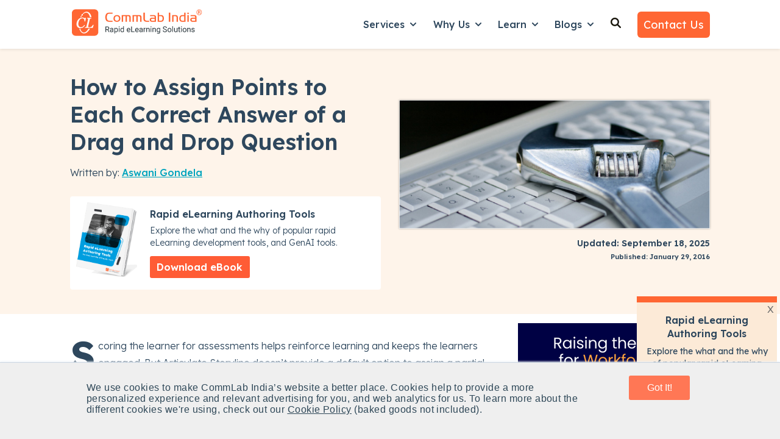

--- FILE ---
content_type: text/html; charset=UTF-8
request_url: https://www.commlabindia.com/blog/storyline-to-assign-answers-for-drag-and-drop
body_size: 34894
content:
<!doctype html><html lang="en"><head>
    <meta charset="utf-8">
    
      <title>Drag and Drop Questions: Assigning Points to the Correct Answer</title>
    
    
      <link rel="shortcut icon" href="https://www.commlabindia.com/hubfs/commlab-1.ico">
    
    <meta name="description" content="Learn how to assign points to correct answers in drag-and-drop questions in Articulate Storyline. Follow our step-by-step guide to set scoring easily!">    
    <meta name="robots" content="index,follow">
    
    
    
      
    
    
    
    
<meta name="viewport" content="width=device-width, initial-scale=1">

    
    <meta property="og:description" content="Learn how to assign points to correct answers in drag-and-drop questions in Articulate Storyline. Follow our step-by-step guide to set scoring easily!">
    <meta property="og:title" content="Drag and Drop Questions: Assigning Points to the Correct Answer">
    <meta name="twitter:description" content="Learn how to assign points to correct answers in drag-and-drop questions in Articulate Storyline. Follow our step-by-step guide to set scoring easily!">
    <meta name="twitter:title" content="Drag and Drop Questions: Assigning Points to the Correct Answer">

    

    
    <style>
a.cta_button{-moz-box-sizing:content-box !important;-webkit-box-sizing:content-box !important;box-sizing:content-box !important;vertical-align:middle}.hs-breadcrumb-menu{list-style-type:none;margin:0px 0px 0px 0px;padding:0px 0px 0px 0px}.hs-breadcrumb-menu-item{float:left;padding:10px 0px 10px 10px}.hs-breadcrumb-menu-divider:before{content:'›';padding-left:10px}.hs-featured-image-link{border:0}.hs-featured-image{float:right;margin:0 0 20px 20px;max-width:50%}@media (max-width: 568px){.hs-featured-image{float:none;margin:0;width:100%;max-width:100%}}.hs-screen-reader-text{clip:rect(1px, 1px, 1px, 1px);height:1px;overflow:hidden;position:absolute !important;width:1px}
</style>

<link rel="stylesheet" href="https://www.commlabindia.com/hubfs/hub_generated/template_assets/1/120099934810/1764752558531/template_main.min.css">
<link rel="stylesheet" href="https://www.commlabindia.com/hubfs/hub_generated/template_assets/1/120099934808/1764582155053/template_blog-post.min.css">
<link rel="stylesheet" href="https://www.commlabindia.com/hubfs/hub_generated/template_assets/1/120099934816/1767785170393/template_theme-overrides.css">
<link rel="stylesheet" href="https://www.commlabindia.com/hubfs/hub_generated/template_assets/1/118847221132/1741774220177/template_child.min.css">
<link rel="stylesheet" href="https://www.commlabindia.com/hubfs/hub_generated/module_assets/1/122280633626/1764657771851/module_website-header.min.css">
<link rel="stylesheet" href="https://www.commlabindia.com/hubfs/hub_generated/module_assets/1/122280659007/1743389852931/module_social-sharing.min.css">

  <style>
  #hs_cos_wrapper_module_174834236768228 hr {
  border:0 none;
  border-bottom-width:1px;
  border-bottom-style:solid;
  border-bottom-color:rgba(250,250,250,1.0);
  margin-left:auto;
  margin-right:auto;
  margin-top:10px;
  margin-bottom:10px;
  width:100%;
}

  </style>

<link rel="stylesheet" href="https://7052064.fs1.hubspotusercontent-na1.net/hubfs/7052064/hub_generated/module_assets/1/-109050482603/1768256364952/module_social_follow.min.css">

  <style>
    #hs_cos_wrapper_module_174834236768230 .hs-social-follow {}

#hs_cos_wrapper_module_174834236768230 .hs-social-follow__link {
  padding:4px;
  background-color:rgb(255,255,255);
  border-radius:50%;
}

#hs_cos_wrapper_module_174834236768230 .hs-social-follow__icon svg {
  width:min(16px,100%);
  height:min(16px,100%);
  fill:#ff6633;
}

#hs_cos_wrapper_module_174834236768230 .hs-social-follow__link:hover,
#hs_cos_wrapper_module_174834236768230 .hs-social-follow__link:focus { background-color:rgba(175,175,175,100); }

#hs_cos_wrapper_module_174834236768230 .hs-social-follow__link:active { background-color:rgba(255,255,255,100); }

  </style>


  <style>
  #hs_cos_wrapper_module_174834236768232 hr {
  border:0 none;
  border-bottom-width:1px;
  border-bottom-style:solid;
  border-bottom-color:rgba(250,250,250,1.0);
  margin-left:auto;
  margin-right:auto;
  margin-top:10px;
  margin-bottom:10px;
  width:100%;
}

  </style>

<style>
  @font-face {
    font-family: "Lexend Deca";
    font-weight: 300;
    font-style: normal;
    font-display: swap;
    src: url("/_hcms/googlefonts/Lexend_Deca/300.woff2") format("woff2"), url("/_hcms/googlefonts/Lexend_Deca/300.woff") format("woff");
  }
  @font-face {
    font-family: "Lexend Deca";
    font-weight: 400;
    font-style: normal;
    font-display: swap;
    src: url("/_hcms/googlefonts/Lexend_Deca/regular.woff2") format("woff2"), url("/_hcms/googlefonts/Lexend_Deca/regular.woff") format("woff");
  }
  @font-face {
    font-family: "Lexend Deca";
    font-weight: 500;
    font-style: normal;
    font-display: swap;
    src: url("/_hcms/googlefonts/Lexend_Deca/500.woff2") format("woff2"), url("/_hcms/googlefonts/Lexend_Deca/500.woff") format("woff");
  }
  @font-face {
    font-family: "Lexend Deca";
    font-weight: 600;
    font-style: normal;
    font-display: swap;
    src: url("/_hcms/googlefonts/Lexend_Deca/600.woff2") format("woff2"), url("/_hcms/googlefonts/Lexend_Deca/600.woff") format("woff");
  }
  @font-face {
    font-family: "Lexend Deca";
    font-weight: 700;
    font-style: normal;
    font-display: swap;
    src: url("/_hcms/googlefonts/Lexend_Deca/700.woff2") format("woff2"), url("/_hcms/googlefonts/Lexend_Deca/700.woff") format("woff");
  }
  @font-face {
    font-family: "Lexend Deca";
    font-weight: 700;
    font-style: normal;
    font-display: swap;
    src: url("/_hcms/googlefonts/Lexend_Deca/700.woff2") format("woff2"), url("/_hcms/googlefonts/Lexend_Deca/700.woff") format("woff");
  }
  @font-face {
    font-family: "Lexend Deca";
    font-weight: 400;
    font-style: normal;
    font-display: swap;
    src: url("/_hcms/googlefonts/Lexend_Deca/regular.woff2") format("woff2"), url("/_hcms/googlefonts/Lexend_Deca/regular.woff") format("woff");
  }
</style>

<!-- Editor Styles -->
<style id="hs_editor_style" type="text/css">
#hs_cos_wrapper_widget_1761801606531  { display: block !important; margin-top: -10px !important; padding-bottom: 0px !important; padding-left: 0px !important; padding-right: 0px !important; padding-top: 0px !important }
#hs_cos_wrapper_widget_1761801606531 input[type="text"] { border-radius: 6px !important; padding-bottom: 12px !important; padding-left: 15px !important; padding-right: 15px !important; padding-top: 12px !important }
#hs_cos_wrapper_widget_1761801606531 input[type="email"] { border-radius: 6px !important; padding-bottom: 12px !important; padding-left: 15px !important; padding-right: 15px !important; padding-top: 12px !important }
#hs_cos_wrapper_widget_1761801606531 textarea { border-radius: 6px !important; padding-bottom: 12px !important; padding-left: 15px !important; padding-right: 15px !important; padding-top: 12px !important }
#hs_cos_wrapper_widget_1761801606531 input[type="number"] { border-radius: 6px !important; padding-bottom: 12px !important; padding-left: 15px !important; padding-right: 15px !important; padding-top: 12px !important }
#hs_cos_wrapper_widget_1761801606531 select { border-radius: 6px !important; padding-bottom: 12px !important; padding-left: 15px !important; padding-right: 15px !important; padding-top: 12px !important }
#hs_cos_wrapper_widget_1761801606531 input[type="file"] { border-radius: 6px !important; padding-bottom: 12px !important; padding-left: 15px !important; padding-right: 15px !important; padding-top: 12px !important }
#hs_cos_wrapper_widget_1761801606531 input[type="tel"] { border-radius: 6px !important; padding-bottom: 12px !important; padding-left: 15px !important; padding-right: 15px !important; padding-top: 12px !important }
#hs_cos_wrapper_widget_1761801606531 input[type="date"] { border-radius: 6px !important; padding-bottom: 12px !important; padding-left: 15px !important; padding-right: 15px !important; padding-top: 12px !important }
#hs_cos_wrapper_widget_1761801606531 input[type="submit"] { background-color: #FFFFFF !important; background-image: none !important; border-style: none !important; color: #292929 !important; font-weight: bold !important; padding-bottom: 12px !important; padding-left: 15px !important; padding-right: 15px !important; padding-top: 12px !important }
#hs_cos_wrapper_widget_1761801606531 .hs-button { background-color: #FFFFFF !important; background-image: none !important; border-style: none !important; color: #292929 !important; font-weight: bold !important; padding-bottom: 12px !important; padding-left: 15px !important; padding-right: 15px !important; padding-top: 12px !important }
#hs_cos_wrapper_widget_1761801606531 .hs-submit { text-align: CENTER !important }
.header-row-0-force-full-width-section > .row-fluid {
  max-width: none !important;
}
.footer-row-0-max-width-section-centering > .row-fluid {
  max-width: 1140px !important;
  margin-left: auto !important;
  margin-right: auto !important;
}
/* HubSpot Non-stacked Media Query Styles */
@media (min-width:768px) {
  .header-row-0-vertical-alignment > .row-fluid {
    display: -ms-flexbox !important;
    -ms-flex-direction: row;
    display: flex !important;
    flex-direction: row;
  }
  .cell_16923391205682-vertical-alignment {
    display: -ms-flexbox !important;
    -ms-flex-direction: column !important;
    -ms-flex-pack: center !important;
    display: flex !important;
    flex-direction: column !important;
    justify-content: center !important;
  }
  .cell_16923391205682-vertical-alignment > div {
    flex-shrink: 0 !important;
  }
  .footer-row-0-vertical-alignment > .row-fluid {
    display: -ms-flexbox !important;
    -ms-flex-direction: row;
    display: flex !important;
    flex-direction: row;
  }
  .cell_1748341876034-vertical-alignment {
    display: -ms-flexbox !important;
    -ms-flex-direction: column !important;
    -ms-flex-pack: start !important;
    display: flex !important;
    flex-direction: column !important;
    justify-content: flex-start !important;
  }
  .cell_1748341876034-vertical-alignment > div {
    flex-shrink: 0 !important;
  }
  .cell_1748341876034-row-0-vertical-alignment > .row-fluid {
    display: -ms-flexbox !important;
    -ms-flex-direction: row;
    display: flex !important;
    flex-direction: row;
  }
  .cell_1748341876034-row-2-vertical-alignment > .row-fluid {
    display: -ms-flexbox !important;
    -ms-flex-direction: row;
    display: flex !important;
    flex-direction: row;
  }
  .cell_1748343252119-vertical-alignment {
    display: -ms-flexbox !important;
    -ms-flex-direction: column !important;
    -ms-flex-pack: start !important;
    display: flex !important;
    flex-direction: column !important;
    justify-content: flex-start !important;
  }
  .cell_1748343252119-vertical-alignment > div {
    flex-shrink: 0 !important;
  }
  .cell_1748343186588-vertical-alignment {
    display: -ms-flexbox !important;
    -ms-flex-direction: column !important;
    -ms-flex-pack: start !important;
    display: flex !important;
    flex-direction: column !important;
    justify-content: flex-start !important;
  }
  .cell_1748343186588-vertical-alignment > div {
    flex-shrink: 0 !important;
  }
  .cell_1761801525562-row-0-vertical-alignment > .row-fluid {
    display: -ms-flexbox !important;
    -ms-flex-direction: row;
    display: flex !important;
    flex-direction: row;
  }
  .cell_1761801534311-vertical-alignment {
    display: -ms-flexbox !important;
    -ms-flex-direction: column !important;
    -ms-flex-pack: start !important;
    display: flex !important;
    flex-direction: column !important;
    justify-content: flex-start !important;
  }
  .cell_1761801534311-vertical-alignment > div {
    flex-shrink: 0 !important;
  }
  .cell_1761801553226-vertical-alignment {
    display: -ms-flexbox !important;
    -ms-flex-direction: column !important;
    -ms-flex-pack: start !important;
    display: flex !important;
    flex-direction: column !important;
    justify-content: flex-start !important;
  }
  .cell_1761801553226-vertical-alignment > div {
    flex-shrink: 0 !important;
  }
  .cell_1761801521649-vertical-alignment {
    display: -ms-flexbox !important;
    -ms-flex-direction: column !important;
    -ms-flex-pack: start !important;
    display: flex !important;
    flex-direction: column !important;
    justify-content: flex-start !important;
  }
  .cell_1761801521649-vertical-alignment > div {
    flex-shrink: 0 !important;
  }
  .cell_17483423676822-vertical-alignment {
    display: -ms-flexbox !important;
    -ms-flex-direction: column !important;
    -ms-flex-pack: start !important;
    display: flex !important;
    flex-direction: column !important;
    justify-content: flex-start !important;
  }
  .cell_17483423676822-vertical-alignment > div {
    flex-shrink: 0 !important;
  }
  .cell_17483423676822-row-0-vertical-alignment > .row-fluid {
    display: -ms-flexbox !important;
    -ms-flex-direction: row;
    display: flex !important;
    flex-direction: row;
  }
  .cell_174834236768226-vertical-alignment {
    display: -ms-flexbox !important;
    -ms-flex-direction: column !important;
    -ms-flex-pack: center !important;
    display: flex !important;
    flex-direction: column !important;
    justify-content: center !important;
  }
  .cell_174834236768226-vertical-alignment > div {
    flex-shrink: 0 !important;
  }
  .cell_174834236768225-vertical-alignment {
    display: -ms-flexbox !important;
    -ms-flex-direction: column !important;
    -ms-flex-pack: center !important;
    display: flex !important;
    flex-direction: column !important;
    justify-content: center !important;
  }
  .cell_174834236768225-vertical-alignment > div {
    flex-shrink: 0 !important;
  }
  .cell_174834236768224-vertical-alignment {
    display: -ms-flexbox !important;
    -ms-flex-direction: column !important;
    -ms-flex-pack: center !important;
    display: flex !important;
    flex-direction: column !important;
    justify-content: center !important;
  }
  .cell_174834236768224-vertical-alignment > div {
    flex-shrink: 0 !important;
  }
  .cell_174834236768233-row-0-vertical-alignment > .row-fluid {
    display: -ms-flexbox !important;
    -ms-flex-direction: row;
    display: flex !important;
    flex-direction: row;
  }
  .cell_17483423676833-vertical-alignment {
    display: -ms-flexbox !important;
    -ms-flex-direction: column !important;
    -ms-flex-pack: start !important;
    display: flex !important;
    flex-direction: column !important;
    justify-content: flex-start !important;
  }
  .cell_17483423676833-vertical-alignment > div {
    flex-shrink: 0 !important;
  }
  .cell_1748342367683-vertical-alignment {
    display: -ms-flexbox !important;
    -ms-flex-direction: column !important;
    -ms-flex-pack: start !important;
    display: flex !important;
    flex-direction: column !important;
    justify-content: flex-start !important;
  }
  .cell_1748342367683-vertical-alignment > div {
    flex-shrink: 0 !important;
  }
}
/* HubSpot Styles (default) */
.header-row-0-padding {
  padding-top: 0px !important;
  padding-bottom: 0px !important;
  padding-left: 0px !important;
  padding-right: 0px !important;
}
.footer-row-0-background-layers {
  background-image: linear-gradient(rgba(8, 44, 68, 1), rgba(8, 44, 68, 1)) !important;
  background-position: left top !important;
  background-size: auto !important;
  background-repeat: no-repeat !important;
}
.cell_1748341876034-padding {
  padding-left: 0px !important;
  padding-right: 0px !important;
}
.cell_1748343252119-padding {
  padding-left: 0px !important;
  padding-right: 0px !important;
}
.cell_1748343186588-padding {
  padding-left: 0px !important;
  padding-right: 0px !important;
}
.cell_1761801525562-row-0-margin {
  margin-top: 25px !important;
  margin-bottom: 10px !important;
}
.cell_1761801553226-padding {
  padding-left: 0px !important;
  padding-right: 0px !important;
}
.cell_174834236768226-margin {
  margin-top: 20px !important;
}
.cell_174834236768225-margin {
  margin-top: 20px !important;
}
.cell_174834236768224-margin {
  margin-top: 20px !important;
}
.cell_174834236768233-margin {
  margin-top: 20px !important;
}
</style>
    <script type="application/ld+json">
{
  "mainEntityOfPage" : {
    "@type" : "WebPage",
    "@id" : "https://www.commlabindia.com/blog/storyline-to-assign-answers-for-drag-and-drop"
  },
  "author" : {
    "name" : "Aswani Gondela",
    "url" : "https://www.commlabindia.com/blog/author/aswani",
    "@type" : "Person"
  },
  "headline" : "Drag and Drop Questions: Assigning Points to the Correct Answer",
  "datePublished" : "2016-01-29T15:00:00.000Z",
  "dateModified" : "2025-09-18T09:13:49.143Z",
  "publisher" : {
    "name" : "CommLab India",
    "logo" : {
      "url" : "https://cdn2.hubspot.net/hubfs/59327/commlab_logo/logo.png",
      "@type" : "ImageObject"
    },
    "@type" : "Organization"
  },
  "@context" : "https://schema.org",
  "@type" : "BlogPosting",
  "image" : [ "https://resources.commlabindia.com/hubfs/Imported_Blog_Media/storyline-to-assign-answers-for-drag-and-drop.jpg" ]
}
</script>


    
<!--  Added by GoogleAnalytics4 integration -->
<script>
var _hsp = window._hsp = window._hsp || [];
window.dataLayer = window.dataLayer || [];
function gtag(){dataLayer.push(arguments);}

var useGoogleConsentModeV2 = true;
var waitForUpdateMillis = 1000;


if (!window._hsGoogleConsentRunOnce) {
  window._hsGoogleConsentRunOnce = true;

  gtag('consent', 'default', {
    'ad_storage': 'denied',
    'analytics_storage': 'denied',
    'ad_user_data': 'denied',
    'ad_personalization': 'denied',
    'wait_for_update': waitForUpdateMillis
  });

  if (useGoogleConsentModeV2) {
    _hsp.push(['useGoogleConsentModeV2'])
  } else {
    _hsp.push(['addPrivacyConsentListener', function(consent){
      var hasAnalyticsConsent = consent && (consent.allowed || (consent.categories && consent.categories.analytics));
      var hasAdsConsent = consent && (consent.allowed || (consent.categories && consent.categories.advertisement));

      gtag('consent', 'update', {
        'ad_storage': hasAdsConsent ? 'granted' : 'denied',
        'analytics_storage': hasAnalyticsConsent ? 'granted' : 'denied',
        'ad_user_data': hasAdsConsent ? 'granted' : 'denied',
        'ad_personalization': hasAdsConsent ? 'granted' : 'denied'
      });
    }]);
  }
}

gtag('js', new Date());
gtag('set', 'developer_id.dZTQ1Zm', true);
gtag('config', 'G-J40X0KNRDQ');
</script>
<script async src="https://www.googletagmanager.com/gtag/js?id=G-J40X0KNRDQ"></script>

<!-- /Added by GoogleAnalytics4 integration -->

<!--  Added by GoogleTagManager integration -->
<script>
var _hsp = window._hsp = window._hsp || [];
window.dataLayer = window.dataLayer || [];
function gtag(){dataLayer.push(arguments);}

var useGoogleConsentModeV2 = true;
var waitForUpdateMillis = 1000;



var hsLoadGtm = function loadGtm() {
    if(window._hsGtmLoadOnce) {
      return;
    }

    if (useGoogleConsentModeV2) {

      gtag('set','developer_id.dZTQ1Zm',true);

      gtag('consent', 'default', {
      'ad_storage': 'denied',
      'analytics_storage': 'denied',
      'ad_user_data': 'denied',
      'ad_personalization': 'denied',
      'wait_for_update': waitForUpdateMillis
      });

      _hsp.push(['useGoogleConsentModeV2'])
    }

    (function(w,d,s,l,i){w[l]=w[l]||[];w[l].push({'gtm.start':
    new Date().getTime(),event:'gtm.js'});var f=d.getElementsByTagName(s)[0],
    j=d.createElement(s),dl=l!='dataLayer'?'&l='+l:'';j.async=true;j.src=
    'https://www.googletagmanager.com/gtm.js?id='+i+dl;f.parentNode.insertBefore(j,f);
    })(window,document,'script','dataLayer','GTM-PC2F4CG');

    window._hsGtmLoadOnce = true;
};

_hsp.push(['addPrivacyConsentListener', function(consent){
  if(consent.allowed || (consent.categories && consent.categories.analytics)){
    hsLoadGtm();
  }
}]);

</script>

<!-- /Added by GoogleTagManager integration -->


<meta name="robots" content="index,follow">
<!-- Hotjar Tracking Code for https://www.commlabindia.com -->



<script>
    (function(h,o,t,j,a,r){
        h.hj=h.hj||function(){(h.hj.q=h.hj.q||[]).push(arguments)};
        h._hjSettings={hjid:510939,hjsv:6};
        a=o.getElementsByTagName('head')[0];
        r=o.createElement('script');r.async=1;
        r.src=t+h._hjSettings.hjid+j+h._hjSettings.hjsv;
        a.appendChild(r);
    })(window,document,'https://static.hotjar.com/c/hotjar-','.js?sv=');
</script>
<!-- Hotjar Tracking Code for https://www.commlabindia.com -->

<style>div#hs-eu-cookie-confirmation.can-use-gradients, div#hs-eu-cookie-confirmation div#hs-eu-cookie-confirmation-inner{
  background-color:#efefef !important;
  }
  div#hs-eu-cookie-confirmation div#hs-eu-cookie-confirmation-inner p {
    color: #2f4858 !important;
    font-family: AvenirNext,Helvetica Neue,Helvetica,Arial,sans-serif !important;
    letter-spacing: .03rem; font-size: 16px !important;
  }
/*div#hs-eu-cookie-confirmation div#hs-eu-cookie-confirmation-inner div#hs-en-cookie-confirmation-buttons-area { text-align: center !important; }*/
/*div#hs-eu-cookie-confirmation.hs-cookie-notification-position-bottom { border-bottom: 0;bottom: 0;top: auto;box-shadow: 0 -1px 3px #eaf0f6; border-top: 1px solid #cbd6e2 !important;}
div#hs-eu-cookie-confirmation { box-shadow: 0 1px 2px #eaf0f6 !important; } 
div#hs-eu-cookie-confirmation.hs-cookie-notification-position-bottom { position: fixed !important; bottom:0 !important;}*/
div#hs-eu-cookie-confirmation div#hs-eu-cookie-confirmation-inner p a:first-child {
  color: #2f4858  !important; text-decoration: underline !important;}
div#hs-eu-cookie-confirmation div#hs-eu-cookie-confirmation-inner p a:first-child:hover{ text-decoration: none !important; }
div#hs-eu-cookie-confirmation div#hs-eu-cookie-confirmation-inner div#hs-en-cookie-confirmation-buttons-area {
  display: flex;justify-content: center;}

div#hs-eu-cookie-confirmation div#hs-eu-cookie-confirmation-inner #hs-en-cookie-confirmation-buttons-area a#hs-eu-confirmation-button {
    font-family: "lato", "Helvetica Neue", Helvetica, Arial, sans-serif !important;
  background-color: #f75 !important;
  border: 0 !important;
  border-radius: 0.1875rem !important;
  box-shadow: none !important;
  color: #fff !important;
  display: inline-block !important;
  line-height: 1.25 !important;
  padding: 0.6rem 1.4rem !important;	
  text-shadow: none !important;	
  transition: 0.15s color ease-out, 0.15s background-color ease-out, 0.15s border-color ease-out !important;
  width: 100px;text-align: center;
}

div#hs-eu-cookie-confirmation div#hs-eu-cookie-confirmation-inner #hs-en-cookie-confirmation-buttons-area a#hs-eu-decline-button {
    font-family: "AvenirNext","Helvetica Neue",Helvetica,Arial,sans-serif !important;
    border: 1px solid #fff !important;
    border-radius: 0.1875rem !important;
    box-shadow: none !important;
    color: #fff !important;
    display: none;
    line-height: 1.25 !important;
    padding: 0.75rem 1.5rem !important;
    text-shadow: none !important;
    transition: 0.15s color ease-out, 0.15s border-color ease-out !important;
}

div#hs-eu-cookie-confirmation {
    position: fixed !important;
  left: 0;
	top: auto !important;
  bottom: 0 !important;
  width: 100%;
  height: auto;
  background-color: #efefef !important;
  border-bottom: 1px solid gray;
  border-bottom: 1px solid rgba(0, 0, 0, 0.5);
  -webkit-box-shadow: 0 1px 2px rgba(0, 0, 0, 0.2);
  -moz-box-shadow: 0 1px 2px rgba(0, 0, 0, 0.2);
  box-shadow: 0 1px 2px rgba(0, 0, 0, 0.2);
  font-size: 16px !important;
  line-height: 18px !important;
  font-family: helvetica neue, helvetica, arial, sans !important;
  color: #fff !important;
  text-shadow: 0 1px 0 rgba(0, 0, 0, 0.7) !important;
  text-align: left !important;
  z-index: 100000000 !important;
}

div#hs-eu-cookie-confirmation div#hs-eu-cookie-confirmation-inner {
   margin: 0 auto;
  max-width: 1170px !important;
  padding: 15px !important;
display: flex;
justify-content: space-around;
	align-items: baseline;
   background-color: #efefef !important;
}
  @media (max-width:767px) {
div#hs-eu-cookie-confirmation div#hs-eu-cookie-confirmation-inner {
 display: inherit;
}
div#hs-eu-cookie-confirmation {font-size: 18px !important;line-height: 20px !important;}
div#hs-eu-cookie-confirmation div#hs-eu-cookie-confirmation-inner p {
    font-size: 16px !important;line-height: 20px !important;
}
}
@media (max-width:480px) {
div#hs-eu-cookie-confirmation div#hs-eu-cookie-confirmation-inner {
 display: inherit;
}
div#hs-eu-cookie-confirmation {font-size: 18px !important;line-height: 20px !important;}
div#hs-eu-cookie-confirmation div#hs-eu-cookie-confirmation-inner p {
    font-size: 16px !important;
	line-height: 20px !important;
}
}
 
 main{margin-top: 80px;}
  .header {
    background-color: rgba(255, 255, 255, 1.0);
    position: fixed;
    top: 0;
    right: 0;
    left: 0;
    z-index: 1030;
    box-shadow: 0 .125rem .25rem rgba(0,0,0,.075)!important;
    /* margin-bottom: 80px; */
    /* padding-bottom: 80px; */
}
  .header__bottom{padding:10px 0;background-color: rgba(255, 255, 255, 1.0);}
  
    .text-org{color:#ff6633}
  
  .gen-header {
    box-shadow: 0 .125rem .25rem rgba(0, 0, 0, .075) !important;
}
  .gen-header h6 a{
    font-weight: 600; }
  .gen-header ul li {
    font-weight: 400; margin:.7rem .2rem !important;}
  .gen-header .gen-header__nav a{color: #292929 !important;}
  .gen-header .gen-header__nav a:hover{color: #0b8484 !important;}
   .gen-header .gen-header__nav p {margin: 0 0 1.1rem;}
  
    p{font-size:16px;line-height:1.6;font-weight:300;margin: 0 0 1rem;}
  body{line-height:1.5;word-break: break-word !important;}
  
  strong {font-weight: 600 !important;}
  
  .list-unstyled {
    padding-left: 0;
    list-style: none;}
  
  .footer ul.list-unstyled li{margin: .7rem 0;}
  .footer ul.list-unstyled li ul{
  padding-left: 1.3rem;
    margin-top: 12px;
    margin-bottom: 15px;
  }
   
  form .hs-form-field {
    margin-bottom: 0.8rem !important;
}
.form-title {
    padding-bottom: 5px !important;
}
 form input::placeholder {
   color:#2e475d;
   opacity:0.7;
}
  
  
  .btn-grid {
    background: linear-gradient(to right, #FF7756 0%, #FF6394 100%);
    font-size: 1rem;
    font-weight: 600;
    text-transform: uppercase;
    line-height: 1.5em;
    letter-spacing: 1px;
    fill: #ffffff;
    color: #ffffff;
    background-color: #FF7755;
    border-radius: 6px 6px 6px 6px;
    padding: 10px 20px;
}
.image-gallery__lightbox--open{margin-top:100px}  
  
  .service-card-wrap{background-color: #fff; padding: 10px 20px; margin:20px 0; border-radius: 5px; box-shadow: 0 1px 5px rgba(33,51,67,.12);}
  .service-card-wrap .service-card-head{display: flex; flex-direction: row; justify-content: space-between;}
  .service-card-wrap .service-card-head h4{font-size:22px; line-height:30px}
  .service-card-wrap a {color: #2e475d}
  .service-card-wrap a:hover{text-decoration:none}
  .service-card-wrap:hover{border: 2px solid #0b8484;transform: scale(1.014);
    transition: 0.3s ease-in-out;}
  form .hs-richtext a{color: #0b8484 !important;}
  

  
   ul.check_list, ul.check_list_orange {
  margin-left: 0;
         padding-left: 0.5rem;
}
ul.check_list_orange li, ul.check_list li {
  position: relative;
        margin: 0rem 0 0.6rem 0!important;
    padding-left: 1.8rem;
  list-style: none;
}
ul.check_list li:before {
  content: "";
  display: inline-block;
  background: url(https://www.commlabindia.com/hubfs/images/checkmark-white.svg) center center no-repeat;
  position: absolute;
  left: 2px;
  width: 18px;
  height: 18px;
  top: 5px;
}
ul.check_list_orange li:before {
  content: "";
  display: inline-block;
  background: url(https://www.commlabindia.com/hubfs/cli-main-site/pillar-pages/checkmark-orange.svg) center center no-repeat;
  position: absolute;
  left: 2px;
  width: 18px;
  height: 18px;
  top: 5px;
}
ul.check_list_orange li ul li {
  list-style-type: square;
  padding-left: 0.3rem;
  margin-bottom: 6px !important
}
ul.check_list_orange li ul li:before {
  display: none !important;
}
ul.check_list_orange li ul {
  margin-top: 0.5em !important;
}
  
  ul.check_list_tick li:before {
    content: "✓" !important;
    display: inline-block;
    background: none !important;
    position: absolute;
    width: 18px;
    height: 18px;
    top: 1px !important;
    font-weight: 900;
}
  
  ul.check_list_tick li {   
    padding-left: 1.5rem;
}
  ul.check_list_tick li ul li {  
    padding-left: 0rem;
}
  
  .header__menu-item--depth-1{padding: 0 1rem 8px 1rem;}
  .header__menu-submenu{padding: 1rem;}
  .header__menu-submenu .header__menu-link{padding: 6px 0;}
  .header__menu-submenu .header__menu-link {font-size:16px !important}
  .header__menu-submenu .header__menu-link:hover{text-decoration:underline !important}
  
  .footer .widget-type-form form label:not(.hs-error-msg) {display: none;}  
  .footer .widget-type-form{background-color: transparent;}
   .footer .widget-type-form form{display:flex;flex-direction:row;align-items: baseline;}
  .footer .widget-type-form form .hs-email{width:75%; margin-right:10px}
  .footer .widget-type-form form .hs-submit{width:25%;margin-left:5px}
    @media (max-width: 767px){       
    .footer .widget-type-form form{flex-direction:column}
   .footer .widget-type-form form .hs-email{width:100%;}
   .footer .widget-type-form form .hs-submit{width:100%;}
  }
  
   .go1366308204, .go2512015367{opacity: 0.9 !important;}
  
  .hs-web-interactive .button-container {
    padding: 12px !important;;
    top: 0px !important;;
    right: 0px !important;;
}
  
  .box-exp{
	background: #2e475d;
    color: #fff;
    padding: 10px;
	display: inline-block;
}

.box-wrap{
	border: 1px solid #2e475d;
    padding: 0px 15px;
    margin: 20px;
}
  
  #hs-overlay-cta-183264897626 {
    z-index: 9999;
    position: fixed;
    right: -55px !important;
    bottom: 230px !important;
    max-height: 95vh !important;
    max-width: 95%;
    visibility: hidden;
    rotate: 270deg;
}
  
  #hs-overlay-cta-174889226366 {
    right: -55px !important;
    bottom: 40vh !important;    
    rotate: 90deg !important;
}

#hs-overlay-cta-174889552486 {
    transform: translate(8%, -50%) !important;
}
  
  @media (max-width:480px) {
    .service-card-wrap {margin: 30px 0;}
  }
 /* 
 .fa-angle-double-right {
    color: #f63;
    font-weight: 600;
    font-size: 16px;
}*/
  
  .cta-offer-box{
    background-color: #FEF4EA;
    padding: 2rem;
     margin:10px 0px 30px 0px;
  }
  
  .cta-offer-box .cta-offer-content{
        display: flex;
    align-items: center;
    flex-direction: row;   
  }
  .cta-offer-box .cta-offer-content .cta-offer-img{width:30%;padding-right:15px}
  .cta-offer-box .cta-offer-content .cta-offer-details{width:70%; padding-left: 15px;}
  .cta-offer-box .cta-offer-content .cta-offer-details h3 {margin:0px 0px 15px 0px}
   .cta-offer-box .cta-offer-content .cta-offer-details p {font-size:16px;margin:10px 0px;}
  .cta-offer-box .cta-offer-content .cta-offer-details ul.check_list_orange{
    padding:0px;
    display: grid;
    grid-template-columns: repeat(2, 1fr);
  }
  .cta-offer-box .cta-offer-content .cta-offer-details ul.check_list_orange li{
    font-size: .875rem;
    font-weight: 600;
    line-height: 1.57;
  }
  .cta-offer-box .cta-offer-content .cta-offer-details a:hover {
    color: #ffffff !important;
    text-decoration: underline;
        background-color: #e04826;
}
  @media (max-width:480px) {
    
    .cta-offer-box .cta-offer-content{ flex-direction: column;   }
    .cta-offer-box .cta-offer-content .cta-offer-details{width:100%; padding-left: 0px;}
  .cta-offer-box .cta-offer-content .cta-offer-details ul.check_list_orange{
    padding:0px;
    display: inline;
    grid-template-columns: repeat(2, 1fr);
  }
  }
  
</style>
<meta name="theme-color" content="#ff6633">
<meta property="og:type" content="website">

<!-- Google tag (gtag.js) -->
<script async src="https://www.googletagmanager.com/gtag/js?id=G-J40X0KNRDQ"></script>
<script>
  window.dataLayer = window.dataLayer || [];
  function gtag(){dataLayer.push(arguments);}
  gtag('js', new Date());

  gtag('config', 'G-J40X0KNRDQ');
</script>
<meta property="og:image" content="https://www.commlabindia.com/hubfs/Imported_Blog_Media/storyline-to-assign-answers-for-drag-and-drop.jpg">
<meta property="og:image:width" content="761">
<meta property="og:image:height" content="315">

<meta name="twitter:image" content="https://www.commlabindia.com/hubfs/Imported_Blog_Media/storyline-to-assign-answers-for-drag-and-drop.jpg">


<meta property="og:url" content="https://www.commlabindia.com/blog/storyline-to-assign-answers-for-drag-and-drop">
<meta name="twitter:card" content="summary_large_image">

<link rel="canonical" href="https://www.commlabindia.com/blog/storyline-to-assign-answers-for-drag-and-drop">

<meta property="og:type" content="article">
<link rel="alternate" type="application/rss+xml" href="https://www.commlabindia.com/blog/rss.xml">
<meta name="twitter:domain" content="www.commlabindia.com">
<script src="//platform.linkedin.com/in.js" type="text/javascript">
    lang: en_US
</script>

<meta http-equiv="content-language" content="en">







        
    <script type="application/ld+json">
      {
        "@context" : "http://schema.org",
        "@type" : "Article",
        "headline" : "How to Assign Points to Each Correct Answer of a Drag and Drop Question",
        "image": "https://resources.commlabindia.com/hubfs/Imported_Blog_Media/storyline-to-assign-answers-for-drag-and-drop.jpg",
        "author": {
          "@type": "Person",
          "name": ["Aswani Gondela"]
        },
        "publisher": {
          "@type": "Organization",
          "name": "CommLab India",
          "logo": {
            "@type": "ImageObject",
            "url": "https://resources.commlabindia.com/hubfs/commlab_logo/logo.png"
          }
        },
        "description": "Learn how to assign points to correct answers in drag-and-drop questions in Articulate Storyline. Follow our step-by-step guide to set scoring easily!",  
        "datePublished": "2016-01-29T15:00:00+0000", 
        "url" : "https://www.commlabindia.com/blog/storyline-to-assign-answers-for-drag-and-drop"
      }
    </script>    
  <meta name="generator" content="HubSpot"></head>
  <body>
<!--  Added by GoogleTagManager integration -->
<noscript><iframe src="https://www.googletagmanager.com/ns.html?id=GTM-PC2F4CG" height="0" width="0" style="display:none;visibility:hidden"></iframe></noscript>

<!-- /Added by GoogleTagManager integration -->

    <div class="body-wrapper   hs-content-id-123318672984 hs-blog-post hs-content-path-blog-storyline-to-assign-answers-for-drag-and-drop hs-content-name-how-to-assign-points-to-each-correct-answer-of-a-d hs-blog-name-blogs-commlab-india hs-blog-id-115002005154">
      
        <div data-global-resource-path="Generatorchild/templates/partials/header.html"><header class="header">
  
 

  

  <a href="#main-content" class="header__skip">Skip to content</a>

  <div class="container-fluid">
<div class="row-fluid-wrapper">
<div class="row-fluid">
<div class="span12 widget-span widget-type-cell " style="" data-widget-type="cell" data-x="0" data-w="12">

<div class="row-fluid-wrapper row-depth-1 row-number-1 dnd-section header-row-0-padding header-row-0-force-full-width-section header-row-0-vertical-alignment">
<div class="row-fluid ">
<div class="span12 widget-span widget-type-cell cell_16923391205682-vertical-alignment dnd-column" style="" data-widget-type="cell" data-x="0" data-w="12">

<div class="row-fluid-wrapper row-depth-1 row-number-2 dnd-row">
<div class="row-fluid ">
<div class="span12 widget-span widget-type-custom_widget dnd-module" style="" data-widget-type="custom_widget" data-x="0" data-w="12">
<div id="hs_cos_wrapper_module_16923391205686" class="hs_cos_wrapper hs_cos_wrapper_widget hs_cos_wrapper_type_module" style="" data-hs-cos-general-type="widget" data-hs-cos-type="module">































<style>
#hs_cos_wrapper_module_16923391205686 .header__top {}

#hs_cos_wrapper_module_16923391205686 .header__language-switcher-current-label>span {}

#hs_cos_wrapper_module_16923391205686 .header__language-switcher:hover .header__language-switcher-current-label>span,
#hs_cos_wrapper_module_16923391205686 .header__language-switcher:focus .header__language-switcher-current-label>span {}

#hs_cos_wrapper_module_16923391205686 .header__language-switcher .lang_list_class a:hover,
#hs_cos_wrapper_module_16923391205686 .header__language-switcher .lang_list_class a:focus {}

#hs_cos_wrapper_module_16923391205686 .header__language-switcher .lang_list_class a:active {}

#hs_cos_wrapper_module_16923391205686 .header__menu-link {}

#hs_cos_wrapper_module_16923391205686 .header__menu-item--depth-1>.header__menu-link:hover,
#hs_cos_wrapper_module_16923391205686 .header__menu-item--depth-1>.header__menu-link:focus {}

#hs_cos_wrapper_module_16923391205686 .header__menu-item--depth-1>.header__menu-link:active {}

#hs_cos_wrapper_module_16923391205686 .header__menu-item--depth-1>.header__menu-link--active-link {}

#hs_cos_wrapper_module_16923391205686 .header__menu-submenu .header__menu-link:hover,
#hs_cos_wrapper_module_16923391205686 .header__menu-submenu .header__menu-link:focus {}

#hs_cos_wrapper_module_16923391205686 .button {
  padding-top:8px;
  padding-right:10px;
  padding-bottom:8px;
  padding-left:10px;
}

#hs_cos_wrapper_module_16923391205686 .button:hover,
#hs_cos_wrapper_module_16923391205686 .button:focus {}

#hs_cos_wrapper_module_16923391205686 .button:active {}

</style>








  <div class="header__container header__container--left">

    
    <div class="header__bottom">
      <div class="header__wrapper header__wrapper--bottom">
        <div class="header__logo-col">
          

  
    
  

  <div class="header__logo">

    
      <a class="header__logo-link" href="https://www.commlabindia.com">
    

      

      

        <img class="header__logo-image" src="https://www.commlabindia.com/hs-fs/hubfs/commlab_logo/logo.png?width=220&amp;height=54&amp;name=logo.png" loading="eager" alt="Rapid eLearning and Corporate Training Solutions – CommLab India" height="54" width="220" srcset="https://www.commlabindia.com/hs-fs/hubfs/commlab_logo/logo.png?width=110&amp;height=27&amp;name=logo.png 110w, https://www.commlabindia.com/hs-fs/hubfs/commlab_logo/logo.png?width=220&amp;height=54&amp;name=logo.png 220w, https://www.commlabindia.com/hs-fs/hubfs/commlab_logo/logo.png?width=330&amp;height=81&amp;name=logo.png 330w, https://www.commlabindia.com/hs-fs/hubfs/commlab_logo/logo.png?width=440&amp;height=108&amp;name=logo.png 440w, https://www.commlabindia.com/hs-fs/hubfs/commlab_logo/logo.png?width=550&amp;height=135&amp;name=logo.png 550w, https://www.commlabindia.com/hs-fs/hubfs/commlab_logo/logo.png?width=660&amp;height=162&amp;name=logo.png 660w" sizes="(max-width: 220px) 100vw, 220px">

      

      

    
      </a>
    

  </div>


        </div>
        <div class="header__menu-col">
          

  <nav class="header__menu header__menu--desktop" aria-label="Desktop navigation">
    <ul class="header__menu-wrapper no-list">
      

  

  

  
    
    <li class="header__menu-item header__menu-item--depth-1 header__menu-item--has-submenu hs-skip-lang-url-rewrite">
      <a class="header__menu-link header__menu-link--toggle " href="https://www.commlabindia.com/elearning-services" aria-haspopup="true" aria-expanded="false">Services</a>



      
        
          <button class="header__menu-child-toggle no-button" aria-expanded="false">
            <span class="show-for-sr">Show submenu for Services</span>
              <svg version="1.0" xmlns="http://www.w3.org/2000/svg" viewbox="0 0 448 512" aria-hidden="true"><g id="chevron-down1_layer"><path d="M207.029 381.476L12.686 187.132c-9.373-9.373-9.373-24.569 0-33.941l22.667-22.667c9.357-9.357 24.522-9.375 33.901-.04L224 284.505l154.745-154.021c9.379-9.335 24.544-9.317 33.901.04l22.667 22.667c9.373 9.373 9.373 24.569 0 33.941L240.971 381.476c-9.373 9.372-24.569 9.372-33.942 0z" /></g></svg>
          </button>
  

          <ul class="header__menu-submenu header__menu-submenu1 header__menu-submenu--level-2 no-list" style="left:315px !important">
			
           <li class="has-submenu" itemprop="name">
			<div class="row-fluid ">   
			   <div class="span9">
			   
    <ul class="sub-mega-menu sub-mega-menu1 mega-column-1 left sub_menu drop-sub-menu active">
		
		<li itemprop="name"> <a href="https://www.commlabindia.com/elearning-services/custom-elearning" itemprop="url">
        <div class="blog-nav-card-thumbnail"> <img src="https://www.commlabindia.com/hubfs/cli-main-site/services/Custom-eLearning-icon.png" alt="Custom eLearning" class="lazyloaded" data-ll-status="loaded">
          <noscript>
          <img src="https://www.commlabindia.com/hubfs/cli-main-site/services/Custom-eLearning-icon.png" alt="Custom eLearning">
          </noscript>
        </div>
        <div class="blog-nav-card-body">
			<h4 class="blog-nav-card-title">Custom eLearning</h4>
          <p class="blog-nav-card-description">Tailored Learning, Maximum Impact <span class="moreicon" style="color: #00a4bd;font-weight: 500">Explore service <span data-hs-icon-hubl="true" style="display: inline-block; fill: #00a4bd;"><span id="hs_cos_wrapper_module_16923391205686_" class="hs_cos_wrapper hs_cos_wrapper_widget hs_cos_wrapper_type_icon" style="" data-hs-cos-general-type="widget" data-hs-cos-type="icon"><svg version="1.0" xmlns="http://www.w3.org/2000/svg" viewbox="0 0 512 512" height="12" aria-hidden="true"><g id="Arrow Right Long2_layer"><path d="M502.6 278.6c12.5-12.5 12.5-32.8 0-45.3l-128-128c-12.5-12.5-32.8-12.5-45.3 0s-12.5 32.8 0 45.3L402.7 224 32 224c-17.7 0-32 14.3-32 32s14.3 32 32 32l370.7 0-73.4 73.4c-12.5 12.5-12.5 32.8 0 45.3s32.8 12.5 45.3 0l128-128z" /></g></svg></span></span></span></p>
          
        </div>
        </a></li> 
		
      <li itemprop="name"> <a href="https://www.commlabindia.com/elearning-services/rapid-elearning-development" itemprop="url">
        <div class="blog-nav-card-thumbnail"> <img src="https://www.commlabindia.com/hubfs/cli-main-site/services/Rapid-eLearning-Development-icon.png" alt="Rapid eLearning" class="lazyloaded" data-ll-status="loaded">
          <noscript>
          <img src="https://www.commlabindia.com/hubfs/cli-main-site/services/Rapid-eLearning-Development-icon.png" alt="Rapid eLearning">
          </noscript>
        </div>
        <div class="blog-nav-card-body">
			<h4 class="blog-nav-card-title">Rapid eLearning</h4>
			<p class="blog-nav-card-description">Speed Meets Quality in Training <span class="moreicon" style="color: #00a4bd;font-weight: 500">Explore service <span data-hs-icon-hubl="true" style="display: inline-block; fill: #00a4bd;"><span id="hs_cos_wrapper_module_16923391205686_" class="hs_cos_wrapper hs_cos_wrapper_widget hs_cos_wrapper_type_icon" style="" data-hs-cos-general-type="widget" data-hs-cos-type="icon"><svg version="1.0" xmlns="http://www.w3.org/2000/svg" viewbox="0 0 512 512" height="12" aria-hidden="true"><g id="Arrow Right Long3_layer"><path d="M502.6 278.6c12.5-12.5 12.5-32.8 0-45.3l-128-128c-12.5-12.5-32.8-12.5-45.3 0s-12.5 32.8 0 45.3L402.7 224 32 224c-17.7 0-32 14.3-32 32s14.3 32 32 32l370.7 0-73.4 73.4c-12.5 12.5-12.5 32.8 0 45.3s32.8 12.5 45.3 0l128-128z" /></g></svg></span></span></span></p>
          
        </div>
        </a></li>
		
		<li itemprop="name"> <a href="https://www.commlabindia.com/elearning-services/staff-augmentation" itemprop="url">
        <div class="blog-nav-card-thumbnail"> <img src="https://www.commlabindia.com/hubfs/cli-main-site/services/Staff-Augmentation-icon.png" alt="Staff Augmentation" class="lazyloaded" data-ll-status="loaded">
          <noscript>
          <img src="https://www.commlabindia.com/hubfs/cli-main-site/services/Staff-Augmentation-icon.png" alt="Staff Augmentation">
          </noscript>
        </div>
        <div class="blog-nav-card-body">
			<h4 class="blog-nav-card-title">Staff Augmentation</h4>
          <p class="blog-nav-card-description">Expand Your Team, Elevate Your Training <span class="moreicon" style="color: #00a4bd;font-weight: 500">Explore service <span data-hs-icon-hubl="true" style="display: inline-block; fill: #00a4bd;"><span id="hs_cos_wrapper_module_16923391205686_" class="hs_cos_wrapper hs_cos_wrapper_widget hs_cos_wrapper_type_icon" style="" data-hs-cos-general-type="widget" data-hs-cos-type="icon"><svg version="1.0" xmlns="http://www.w3.org/2000/svg" viewbox="0 0 512 512" height="12" aria-hidden="true"><g id="Arrow Right Long4_layer"><path d="M502.6 278.6c12.5-12.5 12.5-32.8 0-45.3l-128-128c-12.5-12.5-32.8-12.5-45.3 0s-12.5 32.8 0 45.3L402.7 224 32 224c-17.7 0-32 14.3-32 32s14.3 32 32 32l370.7 0-73.4 73.4c-12.5 12.5-12.5 32.8 0 45.3s32.8 12.5 45.3 0l128-128z" /></g></svg></span></span></span></p>
          
        </div>
        </a></li>
      
      <li itemprop="name"> <a href="https://www.commlabindia.com/elearning-services/elearning-translations" itemprop="url">
        <div class="blog-nav-card-thumbnail"> <img src="https://www.commlabindia.com/hubfs/cli-main-site/services/eLearning-Translations-icon.png" alt="eLearning Translations" class="lazyloaded" data-ll-status="loaded">
          <noscript>
          <img src="https://www.commlabindia.com/hubfs/cli-main-site/services/eLearning-Translations-icon.png" alt="eLearning Translations">
          </noscript>
        </div>
        <div class="blog-nav-card-body">
			<h4 class="blog-nav-card-title">eLearning Translations</h4>
          <p class="blog-nav-card-description">Breaking Language Barriers in Learning <span class="moreicon" style="color: #00a4bd;font-weight: 500">Explore service <span data-hs-icon-hubl="true" style="display: inline-block; fill: #00a4bd;"><span id="hs_cos_wrapper_module_16923391205686_" class="hs_cos_wrapper hs_cos_wrapper_widget hs_cos_wrapper_type_icon" style="" data-hs-cos-general-type="widget" data-hs-cos-type="icon"><svg version="1.0" xmlns="http://www.w3.org/2000/svg" viewbox="0 0 512 512" height="12" aria-hidden="true"><g id="Arrow Right Long5_layer"><path d="M502.6 278.6c12.5-12.5 12.5-32.8 0-45.3l-128-128c-12.5-12.5-32.8-12.5-45.3 0s-12.5 32.8 0 45.3L402.7 224 32 224c-17.7 0-32 14.3-32 32s14.3 32 32 32l370.7 0-73.4 73.4c-12.5 12.5-12.5 32.8 0 45.3s32.8 12.5 45.3 0l128-128z" /></g></svg></span></span></span></p>
          
        </div>
        </a></li>
      
      
      
    </ul>
			   </div>
			   <div class="span3" style="margin:1.5rem 0 0 1rem">
           
				   <p style="margin-bottom:0.5rem"><strong>Explore by Service:</strong></p>
				   <ul class="list-unstyled" style="margin-top:0.5rem">
					<li><a href="https://www.commlabindia.com/elearning-services/ilt-to-elearning" style="color:#00a4bd">ILT to eLearning</a></li>
					<li><a href="https://www.commlabindia.com/elearning-services/microlearning" style="color:#00a4bd">Microlearning</a></li>
					<li><a href="https://www.commlabindia.com/elearning-services/video-creation" style="color:#00a4bd">Video Production</a></li>
					<li><a href="https://www.commlabindia.com/elearning-services/webinar-elearning-conversion" style="color:#00a4bd">Webinar to eLearning</a></li>
					<li><a href="https://www.commlabindia.com/ai-tools" style="color:#00a4bd">AI Tools Expertise</a></li>										   
				  </ul>	
				
				</div>
			   </div>
  </li>
	</ul>	
		
			  
          
        
      
    </li>
  
  
    
    <li class="header__menu-item header__menu-item--depth-1 header__menu-item--has-submenu hs-skip-lang-url-rewrite">
      <a class="header__menu-link header__menu-link--toggle " href="https://www.commlabindia.com/why-us" aria-haspopup="true" aria-expanded="false">Why Us</a>



      
        
          <button class="header__menu-child-toggle no-button" aria-expanded="false">
            <span class="show-for-sr">Show submenu for Why Us</span>
              <svg version="1.0" xmlns="http://www.w3.org/2000/svg" viewbox="0 0 448 512" aria-hidden="true"><g id="chevron-down1_layer"><path d="M207.029 381.476L12.686 187.132c-9.373-9.373-9.373-24.569 0-33.941l22.667-22.667c9.357-9.357 24.522-9.375 33.901-.04L224 284.505l154.745-154.021c9.379-9.335 24.544-9.317 33.901.04l22.667 22.667c9.373 9.373 9.373 24.569 0 33.941L240.971 381.476c-9.373 9.372-24.569 9.372-33.942 0z" /></g></svg>
          </button>
 
       <ul class="header__menu-submenu header__menu-submenu--level-2 no-list"> 
	      
     
  <li class="about-us">
    <a href="https://www.commlabindia.com/about-us">About Us</a>
  </li>
      

     
  <li class="samples">
    <a href="https://www.commlabindia.com/portfolio">Samples</a>
  </li>
      

     
  <li class="case-studies">
    <a href="https://www.commlabindia.com/case-studies">Case Studies</a>
  </li>
      

     
  <li class="awards">
    <a href="https://www.commlabindia.com/awards-testimonials">Awards</a>
  </li>
      

     
  <li class="testimonials">
    <a href="https://testimonials.commlabindia.com/all/">Testimonials</a>
  </li>
      

         </ul>
			  

			  
          
        
      
    </li>
  
  
    
    <li class="header__menu-item header__menu-item--depth-1 header__menu-item--has-submenu hs-skip-lang-url-rewrite">
      <a class="header__menu-link header__menu-link--toggle " href="https://www.commlabindia.com/resources" aria-haspopup="true" aria-expanded="false">Learn</a>



      
        
          <button class="header__menu-child-toggle no-button" aria-expanded="false">
            <span class="show-for-sr">Show submenu for Learn</span>
              <svg version="1.0" xmlns="http://www.w3.org/2000/svg" viewbox="0 0 448 512" aria-hidden="true"><g id="chevron-down1_layer"><path d="M207.029 381.476L12.686 187.132c-9.373-9.373-9.373-24.569 0-33.941l22.667-22.667c9.357-9.357 24.522-9.375 33.901-.04L224 284.505l154.745-154.021c9.379-9.335 24.544-9.317 33.901.04l22.667 22.667c9.373 9.373 9.373 24.569 0 33.941L240.971 381.476c-9.373 9.372-24.569 9.372-33.942 0z" /></g></svg>
          </button>
 
       <ul class="header__menu-submenu header__menu-submenu--level-2 no-list"> 
	      
     
  <li class="ebooks">
    <a href="https://www.commlabindia.com/resources/ebook">eBooks</a>
  </li>
      

     
  <li class="webinars">
    <a href="https://www.commlabindia.com/resources/webinar">Webinars</a>
  </li>
      

     
  <li class="templates">
    <a href="https://www.commlabindia.com/resources/templates">Templates</a>
  </li>
      

     
  <li class="podcasts">
    <a href="https://www.commlabindia.com/resources/podcast">Podcasts</a>
  </li>
      

         </ul>
			  

			  
          
        
      
    </li>
  
  
    
    <li class="header__menu-item header__menu-item--depth-1 header__menu-item--has-submenu hs-skip-lang-url-rewrite">
      <a class="header__menu-link header__menu-link--toggle " href="https://www.commlabindia.com/blog" aria-haspopup="true" aria-expanded="false">Blogs</a>



      
        
          <button class="header__menu-child-toggle no-button" aria-expanded="false">
            <span class="show-for-sr">Show submenu for Blogs</span>
              <svg version="1.0" xmlns="http://www.w3.org/2000/svg" viewbox="0 0 448 512" aria-hidden="true"><g id="chevron-down1_layer"><path d="M207.029 381.476L12.686 187.132c-9.373-9.373-9.373-24.569 0-33.941l22.667-22.667c9.357-9.357 24.522-9.375 33.901-.04L224 284.505l154.745-154.021c9.379-9.335 24.544-9.317 33.901.04l22.667 22.667c9.373 9.373 9.373 24.569 0 33.941L240.971 381.476c-9.373 9.372-24.569 9.372-33.942 0z" /></g></svg>
          </button>
  

          <ul class="header__menu-submenu header__menu-submenu1 header__menu-submenu--level-2 no-list">
			
           <li class="has-submenu" itemprop="name">
			<div class="row-fluid ">   
			   <div class="span9">
			   
    <ul class="sub-mega-menu sub-mega-menu1 mega-column-1 left sub_menu drop-sub-menu active">
		
		<li itemprop="name"> <a href="https://www.commlabindia.com/blog/tag/custom-elearning" itemprop="url">
        <div class="blog-nav-card-thumbnail"> <img src="https://www.commlabindia.com/hubfs/images/elearning-outsourcing-menu-icon.png" alt="eLearning Outsourcing" class="lazyloaded" data-ll-status="loaded">
          <noscript>
          <img src="https://www.commlabindia.com/hubfs/images/elearning-outsourcing-menu-icon.png" alt="Custom eLearning">
          </noscript>
        </div>
        <div class="blog-nav-card-body">
          <h4 class="blog-nav-card-title">Custom eLearning</h4>
          <p class="blog-nav-card-description">Learn how to create tailored learning solutions that drive employee growth</p>
        </div>
        </a></li> 
		
      <li itemprop="name"> <a href="https://www.commlabindia.com/blog/tag/rapid-elearning" itemprop="url">
        <div class="blog-nav-card-thumbnail"> <img src="https://www.commlabindia.com/hubfs/images/rapid-elearning-menu-icon.png" alt="Rapid eLearning" class="lazyloaded" data-ll-status="loaded">
          <noscript>
          <img src="https://www.commlabindia.com/hubfs/images/rapid-elearning-menu-icon.png" alt="Rapid eLearning">
          </noscript>
        </div>
        <div class="blog-nav-card-body">
          <h4 class="blog-nav-card-title">Rapid eLearning</h4>
          <p class="blog-nav-card-description">Read to unveil the secret to designing eLearning at the speed of business</p>
        </div>
        </a></li>
		
		<li itemprop="name"> <a href="https://www.commlabindia.com/blog/tag/elearning-design" itemprop="url">
        <div class="blog-nav-card-thumbnail"> <img src="https://www.commlabindia.com/hubfs/images/elearning-design-development-menu-icon.png" alt="eLearning Design &amp; Development" class="lazyloaded" data-ll-status="loaded">
          <noscript>
          <img src="https://www.commlabindia.com/hubfs/images/elearning-design-development-menu-icon.png" alt="eLearning Design &amp; Development">
          </noscript>
        </div>
        <div class="blog-nav-card-body">
          <h4 class="blog-nav-card-title">eLearning Design &amp; Development</h4>
          <p class="blog-nav-card-description">Read for top-notch tips and tricks to design immersive eLearning</p>
        </div>
        </a></li>
      
      <li itemprop="name"> <a href="https://www.commlabindia.com/blog/tag/elearning-authoring-tools" itemprop="url">
        <div class="blog-nav-card-thumbnail"> <img src="https://www.commlabindia.com/hubfs/images/elearning-authoring-tools-menu-icon.png" alt="eLearning Authoring Tools" class="lazyloaded" data-ll-status="loaded">
          <noscript>
          <img src="https://www.commlabindia.com/hubfs/images/elearning-authoring-tools-menu-icon.png" alt="eLearning Authoring Tools">
          </noscript>
        </div>
        <div class="blog-nav-card-body">
          <h4 class="blog-nav-card-title">eLearning Authoring Tools</h4>
          <p class="blog-nav-card-description">Read about trending authoring tools to develop engaging online training</p>
        </div>
        </a></li>
      
      
      <li class="topicbtn"><a href="https://www.commlabindia.com/blog/tag/topics" title="See All Topics" class="btn">See All Topics</a></li>
    </ul>
			   </div>
			   <div class="span3" style="margin:1.6rem 0 0 1rem">
				   <p style="margin-bottom:0.5rem"><strong>Explore by topic:</strong></p>
				   <ul class="list-unstyled" style="margin-top:0.5rem">
					<li><a href="https://www.commlabindia.com/blog/tag/instructional-design" style="color:#00a4bd">Instructional Design</a></li>
					<li><a href="https://www.commlabindia.com/blog/tag/microlearning" style="color:#00a4bd">Microlearning</a></li>
					<li><a href="https://www.commlabindia.com/blog/tag/blended-learning" style="color:#00a4bd">Blended Learning</a></li>
					<li><a href="https://www.commlabindia.com/blog/tag/elearning-trends" style="color:#00a4bd">eLearning Trends</a></li>
					<li><a href="https://www.commlabindia.com/blog/tag/elearning-outsourcing" style="color:#00a4bd">eLearning Outsourcing</a></li>
										   
				  </ul>
				
				</div>
			   </div>
  </li>
	</ul>	


			  
          
        
      
    </li>
  
  
    
    <li class="header__menu-item header__menu-item--depth-1  hs-skip-lang-url-rewrite">
      <a class="header__menu-link  " href="https://www.commlabindia.com/search"><img src="https://www.commlabindia.com/hs-fs/hubfs/icons/search-icon.png?width=17&amp;name=search-icon.png" width="17" alt="Search" srcset="https://www.commlabindia.com/hs-fs/hubfs/icons/search-icon.png?width=9&amp;name=search-icon.png 9w, https://www.commlabindia.com/hs-fs/hubfs/icons/search-icon.png?width=17&amp;name=search-icon.png 17w, https://www.commlabindia.com/hs-fs/hubfs/icons/search-icon.png?width=26&amp;name=search-icon.png 26w, https://www.commlabindia.com/hs-fs/hubfs/icons/search-icon.png?width=34&amp;name=search-icon.png 34w, https://www.commlabindia.com/hs-fs/hubfs/icons/search-icon.png?width=43&amp;name=search-icon.png 43w, https://www.commlabindia.com/hs-fs/hubfs/icons/search-icon.png?width=51&amp;name=search-icon.png 51w" sizes="(max-width: 17px) 100vw, 17px"></a>



      
    </li>
  
  

  
    		
    </ul>
  </nav>


          

  <div class="header__menu-container header__menu-container--mobile">
    <button class="header__menu-toggle header__menu-toggle--open header__menu-toggle--show no-button">
      <span class="show-for-sr">Open main navigation</span>
      <svg version="1.0" xmlns="http://www.w3.org/2000/svg" viewbox="0 0 448 512" width="24" aria-hidden="true"><g id="bars1_layer"><path d="M16 132h416c8.837 0 16-7.163 16-16V76c0-8.837-7.163-16-16-16H16C7.163 60 0 67.163 0 76v40c0 8.837 7.163 16 16 16zm0 160h416c8.837 0 16-7.163 16-16v-40c0-8.837-7.163-16-16-16H16c-8.837 0-16 7.163-16 16v40c0 8.837 7.163 16 16 16zm0 160h416c8.837 0 16-7.163 16-16v-40c0-8.837-7.163-16-16-16H16c-8.837 0-16 7.163-16 16v40c0 8.837 7.163 16 16 16z" /></g></svg>
    </button>
    <button class="header__menu-toggle header__menu-toggle--close no-button">
      <span class="show-for-sr">Close main navigation</span>
      <svg version="1.0" xmlns="http://www.w3.org/2000/svg" viewbox="0 0 384 512" width="24" aria-hidden="true"><g id="times2_layer"><path d="M323.1 441l53.9-53.9c9.4-9.4 9.4-24.5 0-33.9L279.8 256l97.2-97.2c9.4-9.4 9.4-24.5 0-33.9L323.1 71c-9.4-9.4-24.5-9.4-33.9 0L192 168.2 94.8 71c-9.4-9.4-24.5-9.4-33.9 0L7 124.9c-9.4 9.4-9.4 24.5 0 33.9l97.2 97.2L7 353.2c-9.4 9.4-9.4 24.5 0 33.9L60.9 441c9.4 9.4 24.5 9.4 33.9 0l97.2-97.2 97.2 97.2c9.3 9.3 24.5 9.3 33.9 0z" /></g></svg>
    </button>
    <nav class="header__menu header__menu--mobile" aria-label="Mobile navigation">
      <ul class="header__menu-wrapper no-list">
        

  

  

  
    
    <li class="header__menu-item header__menu-item--depth-1 header__menu-item--has-submenu hs-skip-lang-url-rewrite">
      <a class="header__menu-link header__menu-link--toggle " href="https://www.commlabindia.com/elearning-services" aria-haspopup="true" aria-expanded="false">Services</a>



      
        
          <button class="header__menu-child-toggle no-button" aria-expanded="false">
            <span class="show-for-sr">Show submenu for Services</span>
              <svg version="1.0" xmlns="http://www.w3.org/2000/svg" viewbox="0 0 448 512" aria-hidden="true"><g id="chevron-down3_layer"><path d="M207.029 381.476L12.686 187.132c-9.373-9.373-9.373-24.569 0-33.941l22.667-22.667c9.357-9.357 24.522-9.375 33.901-.04L224 284.505l154.745-154.021c9.379-9.335 24.544-9.317 33.901.04l22.667 22.667c9.373 9.373 9.373 24.569 0 33.941L240.971 381.476c-9.373 9.372-24.569 9.372-33.942 0z" /></g></svg>
          </button>
  

          <ul class="header__menu-submenu header__menu-submenu1 header__menu-submenu--level-2 no-list" style="left:315px !important">
			
           <li class="has-submenu" itemprop="name">
			<div class="row-fluid ">   
			   <div class="span9">
			   
    <ul class="sub-mega-menu sub-mega-menu1 mega-column-1 left sub_menu drop-sub-menu active">
		
		<li itemprop="name"> <a href="https://www.commlabindia.com/elearning-services/custom-elearning" itemprop="url">
        <div class="blog-nav-card-thumbnail"> <img src="https://www.commlabindia.com/hubfs/cli-main-site/services/Custom-eLearning-icon.png" alt="Custom eLearning" class="lazyloaded" data-ll-status="loaded">
          <noscript>
          <img src="https://www.commlabindia.com/hubfs/cli-main-site/services/Custom-eLearning-icon.png" alt="Custom eLearning">
          </noscript>
        </div>
        <div class="blog-nav-card-body">
			<h4 class="blog-nav-card-title">Custom eLearning</h4>
          <p class="blog-nav-card-description">Tailored Learning, Maximum Impact <span class="moreicon" style="color: #00a4bd;font-weight: 500">Explore service <span data-hs-icon-hubl="true" style="display: inline-block; fill: #00a4bd;"><span id="hs_cos_wrapper_module_16923391205686_" class="hs_cos_wrapper hs_cos_wrapper_widget hs_cos_wrapper_type_icon" style="" data-hs-cos-general-type="widget" data-hs-cos-type="icon"><svg version="1.0" xmlns="http://www.w3.org/2000/svg" viewbox="0 0 512 512" height="12" aria-hidden="true"><g id="Arrow Right Long4_layer"><path d="M502.6 278.6c12.5-12.5 12.5-32.8 0-45.3l-128-128c-12.5-12.5-32.8-12.5-45.3 0s-12.5 32.8 0 45.3L402.7 224 32 224c-17.7 0-32 14.3-32 32s14.3 32 32 32l370.7 0-73.4 73.4c-12.5 12.5-12.5 32.8 0 45.3s32.8 12.5 45.3 0l128-128z" /></g></svg></span></span></span></p>
          
        </div>
        </a></li> 
		
      <li itemprop="name"> <a href="https://www.commlabindia.com/elearning-services/rapid-elearning-development" itemprop="url">
        <div class="blog-nav-card-thumbnail"> <img src="https://www.commlabindia.com/hubfs/cli-main-site/services/Rapid-eLearning-Development-icon.png" alt="Rapid eLearning" class="lazyloaded" data-ll-status="loaded">
          <noscript>
          <img src="https://www.commlabindia.com/hubfs/cli-main-site/services/Rapid-eLearning-Development-icon.png" alt="Rapid eLearning">
          </noscript>
        </div>
        <div class="blog-nav-card-body">
			<h4 class="blog-nav-card-title">Rapid eLearning</h4>
			<p class="blog-nav-card-description">Speed Meets Quality in Training <span class="moreicon" style="color: #00a4bd;font-weight: 500">Explore service <span data-hs-icon-hubl="true" style="display: inline-block; fill: #00a4bd;"><span id="hs_cos_wrapper_module_16923391205686_" class="hs_cos_wrapper hs_cos_wrapper_widget hs_cos_wrapper_type_icon" style="" data-hs-cos-general-type="widget" data-hs-cos-type="icon"><svg version="1.0" xmlns="http://www.w3.org/2000/svg" viewbox="0 0 512 512" height="12" aria-hidden="true"><g id="Arrow Right Long5_layer"><path d="M502.6 278.6c12.5-12.5 12.5-32.8 0-45.3l-128-128c-12.5-12.5-32.8-12.5-45.3 0s-12.5 32.8 0 45.3L402.7 224 32 224c-17.7 0-32 14.3-32 32s14.3 32 32 32l370.7 0-73.4 73.4c-12.5 12.5-12.5 32.8 0 45.3s32.8 12.5 45.3 0l128-128z" /></g></svg></span></span></span></p>
          
        </div>
        </a></li>
		
		<li itemprop="name"> <a href="https://www.commlabindia.com/elearning-services/staff-augmentation" itemprop="url">
        <div class="blog-nav-card-thumbnail"> <img src="https://www.commlabindia.com/hubfs/cli-main-site/services/Staff-Augmentation-icon.png" alt="Staff Augmentation" class="lazyloaded" data-ll-status="loaded">
          <noscript>
          <img src="https://www.commlabindia.com/hubfs/cli-main-site/services/Staff-Augmentation-icon.png" alt="Staff Augmentation">
          </noscript>
        </div>
        <div class="blog-nav-card-body">
			<h4 class="blog-nav-card-title">Staff Augmentation</h4>
          <p class="blog-nav-card-description">Expand Your Team, Elevate Your Training <span class="moreicon" style="color: #00a4bd;font-weight: 500">Explore service <span data-hs-icon-hubl="true" style="display: inline-block; fill: #00a4bd;"><span id="hs_cos_wrapper_module_16923391205686_" class="hs_cos_wrapper hs_cos_wrapper_widget hs_cos_wrapper_type_icon" style="" data-hs-cos-general-type="widget" data-hs-cos-type="icon"><svg version="1.0" xmlns="http://www.w3.org/2000/svg" viewbox="0 0 512 512" height="12" aria-hidden="true"><g id="Arrow Right Long6_layer"><path d="M502.6 278.6c12.5-12.5 12.5-32.8 0-45.3l-128-128c-12.5-12.5-32.8-12.5-45.3 0s-12.5 32.8 0 45.3L402.7 224 32 224c-17.7 0-32 14.3-32 32s14.3 32 32 32l370.7 0-73.4 73.4c-12.5 12.5-12.5 32.8 0 45.3s32.8 12.5 45.3 0l128-128z" /></g></svg></span></span></span></p>
          
        </div>
        </a></li>
      
      <li itemprop="name"> <a href="https://www.commlabindia.com/elearning-services/elearning-translations" itemprop="url">
        <div class="blog-nav-card-thumbnail"> <img src="https://www.commlabindia.com/hubfs/cli-main-site/services/eLearning-Translations-icon.png" alt="eLearning Translations" class="lazyloaded" data-ll-status="loaded">
          <noscript>
          <img src="https://www.commlabindia.com/hubfs/cli-main-site/services/eLearning-Translations-icon.png" alt="eLearning Translations">
          </noscript>
        </div>
        <div class="blog-nav-card-body">
			<h4 class="blog-nav-card-title">eLearning Translations</h4>
          <p class="blog-nav-card-description">Breaking Language Barriers in Learning <span class="moreicon" style="color: #00a4bd;font-weight: 500">Explore service <span data-hs-icon-hubl="true" style="display: inline-block; fill: #00a4bd;"><span id="hs_cos_wrapper_module_16923391205686_" class="hs_cos_wrapper hs_cos_wrapper_widget hs_cos_wrapper_type_icon" style="" data-hs-cos-general-type="widget" data-hs-cos-type="icon"><svg version="1.0" xmlns="http://www.w3.org/2000/svg" viewbox="0 0 512 512" height="12" aria-hidden="true"><g id="Arrow Right Long7_layer"><path d="M502.6 278.6c12.5-12.5 12.5-32.8 0-45.3l-128-128c-12.5-12.5-32.8-12.5-45.3 0s-12.5 32.8 0 45.3L402.7 224 32 224c-17.7 0-32 14.3-32 32s14.3 32 32 32l370.7 0-73.4 73.4c-12.5 12.5-12.5 32.8 0 45.3s32.8 12.5 45.3 0l128-128z" /></g></svg></span></span></span></p>
          
        </div>
        </a></li>
      
      
      
    </ul>
			   </div>
			   <div class="span3" style="margin:1.5rem 0 0 1rem">
           
				   <p style="margin-bottom:0.5rem"><strong>Explore by Service:</strong></p>
				   <ul class="list-unstyled" style="margin-top:0.5rem">
					<li><a href="https://www.commlabindia.com/elearning-services/ilt-to-elearning" style="color:#00a4bd">ILT to eLearning</a></li>
					<li><a href="https://www.commlabindia.com/elearning-services/microlearning" style="color:#00a4bd">Microlearning</a></li>
					<li><a href="https://www.commlabindia.com/elearning-services/video-creation" style="color:#00a4bd">Video Production</a></li>
					<li><a href="https://www.commlabindia.com/elearning-services/webinar-elearning-conversion" style="color:#00a4bd">Webinar to eLearning</a></li>
					<li><a href="https://www.commlabindia.com/ai-tools" style="color:#00a4bd">AI Tools Expertise</a></li>										   
				  </ul>	
				
				</div>
			   </div>
  </li>
	</ul>	
		
			  
          
        
      
    </li>
  
  
    
    <li class="header__menu-item header__menu-item--depth-1 header__menu-item--has-submenu hs-skip-lang-url-rewrite">
      <a class="header__menu-link header__menu-link--toggle " href="https://www.commlabindia.com/why-us" aria-haspopup="true" aria-expanded="false">Why Us</a>



      
        
          <button class="header__menu-child-toggle no-button" aria-expanded="false">
            <span class="show-for-sr">Show submenu for Why Us</span>
              <svg version="1.0" xmlns="http://www.w3.org/2000/svg" viewbox="0 0 448 512" aria-hidden="true"><g id="chevron-down8_layer"><path d="M207.029 381.476L12.686 187.132c-9.373-9.373-9.373-24.569 0-33.941l22.667-22.667c9.357-9.357 24.522-9.375 33.901-.04L224 284.505l154.745-154.021c9.379-9.335 24.544-9.317 33.901.04l22.667 22.667c9.373 9.373 9.373 24.569 0 33.941L240.971 381.476c-9.373 9.372-24.569 9.372-33.942 0z" /></g></svg>
          </button>
 
       <ul class="header__menu-submenu header__menu-submenu--level-2 no-list"> 
	      
     
  <li class="about-us">
    <a href="https://www.commlabindia.com/about-us">About Us</a>
  </li>
      

     
  <li class="samples">
    <a href="https://www.commlabindia.com/portfolio">Samples</a>
  </li>
      

     
  <li class="case-studies">
    <a href="https://www.commlabindia.com/case-studies">Case Studies</a>
  </li>
      

     
  <li class="awards">
    <a href="https://www.commlabindia.com/awards-testimonials">Awards</a>
  </li>
      

     
  <li class="testimonials">
    <a href="https://testimonials.commlabindia.com/all/">Testimonials</a>
  </li>
      

         </ul>
			  

			  
          
        
      
    </li>
  
  
    
    <li class="header__menu-item header__menu-item--depth-1 header__menu-item--has-submenu hs-skip-lang-url-rewrite">
      <a class="header__menu-link header__menu-link--toggle " href="https://www.commlabindia.com/resources" aria-haspopup="true" aria-expanded="false">Learn</a>



      
        
          <button class="header__menu-child-toggle no-button" aria-expanded="false">
            <span class="show-for-sr">Show submenu for Learn</span>
              <svg version="1.0" xmlns="http://www.w3.org/2000/svg" viewbox="0 0 448 512" aria-hidden="true"><g id="chevron-down9_layer"><path d="M207.029 381.476L12.686 187.132c-9.373-9.373-9.373-24.569 0-33.941l22.667-22.667c9.357-9.357 24.522-9.375 33.901-.04L224 284.505l154.745-154.021c9.379-9.335 24.544-9.317 33.901.04l22.667 22.667c9.373 9.373 9.373 24.569 0 33.941L240.971 381.476c-9.373 9.372-24.569 9.372-33.942 0z" /></g></svg>
          </button>
 
       <ul class="header__menu-submenu header__menu-submenu--level-2 no-list"> 
	      
     
  <li class="ebooks">
    <a href="https://www.commlabindia.com/resources/ebook">eBooks</a>
  </li>
      

     
  <li class="webinars">
    <a href="https://www.commlabindia.com/resources/webinar">Webinars</a>
  </li>
      

     
  <li class="templates">
    <a href="https://www.commlabindia.com/resources/templates">Templates</a>
  </li>
      

     
  <li class="podcasts">
    <a href="https://www.commlabindia.com/resources/podcast">Podcasts</a>
  </li>
      

         </ul>
			  

			  
          
        
      
    </li>
  
  
    
    <li class="header__menu-item header__menu-item--depth-1 header__menu-item--has-submenu hs-skip-lang-url-rewrite">
      <a class="header__menu-link header__menu-link--toggle " href="https://www.commlabindia.com/blog" aria-haspopup="true" aria-expanded="false">Blogs</a>



      
        
          <button class="header__menu-child-toggle no-button" aria-expanded="false">
            <span class="show-for-sr">Show submenu for Blogs</span>
              <svg version="1.0" xmlns="http://www.w3.org/2000/svg" viewbox="0 0 448 512" aria-hidden="true"><g id="chevron-down10_layer"><path d="M207.029 381.476L12.686 187.132c-9.373-9.373-9.373-24.569 0-33.941l22.667-22.667c9.357-9.357 24.522-9.375 33.901-.04L224 284.505l154.745-154.021c9.379-9.335 24.544-9.317 33.901.04l22.667 22.667c9.373 9.373 9.373 24.569 0 33.941L240.971 381.476c-9.373 9.372-24.569 9.372-33.942 0z" /></g></svg>
          </button>
  

          <ul class="header__menu-submenu header__menu-submenu1 header__menu-submenu--level-2 no-list">
			
           <li class="has-submenu" itemprop="name">
			<div class="row-fluid ">   
			   <div class="span9">
			   
    <ul class="sub-mega-menu sub-mega-menu1 mega-column-1 left sub_menu drop-sub-menu active">
		
		<li itemprop="name"> <a href="https://www.commlabindia.com/blog/tag/custom-elearning" itemprop="url">
        <div class="blog-nav-card-thumbnail"> <img src="https://www.commlabindia.com/hubfs/images/elearning-outsourcing-menu-icon.png" alt="eLearning Outsourcing" class="lazyloaded" data-ll-status="loaded">
          <noscript>
          <img src="https://www.commlabindia.com/hubfs/images/elearning-outsourcing-menu-icon.png" alt="Custom eLearning">
          </noscript>
        </div>
        <div class="blog-nav-card-body">
          <h4 class="blog-nav-card-title">Custom eLearning</h4>
          <p class="blog-nav-card-description">Learn how to create tailored learning solutions that drive employee growth</p>
        </div>
        </a></li> 
		
      <li itemprop="name"> <a href="https://www.commlabindia.com/blog/tag/rapid-elearning" itemprop="url">
        <div class="blog-nav-card-thumbnail"> <img src="https://www.commlabindia.com/hubfs/images/rapid-elearning-menu-icon.png" alt="Rapid eLearning" class="lazyloaded" data-ll-status="loaded">
          <noscript>
          <img src="https://www.commlabindia.com/hubfs/images/rapid-elearning-menu-icon.png" alt="Rapid eLearning">
          </noscript>
        </div>
        <div class="blog-nav-card-body">
          <h4 class="blog-nav-card-title">Rapid eLearning</h4>
          <p class="blog-nav-card-description">Read to unveil the secret to designing eLearning at the speed of business</p>
        </div>
        </a></li>
		
		<li itemprop="name"> <a href="https://www.commlabindia.com/blog/tag/elearning-design" itemprop="url">
        <div class="blog-nav-card-thumbnail"> <img src="https://www.commlabindia.com/hubfs/images/elearning-design-development-menu-icon.png" alt="eLearning Design &amp; Development" class="lazyloaded" data-ll-status="loaded">
          <noscript>
          <img src="https://www.commlabindia.com/hubfs/images/elearning-design-development-menu-icon.png" alt="eLearning Design &amp; Development">
          </noscript>
        </div>
        <div class="blog-nav-card-body">
          <h4 class="blog-nav-card-title">eLearning Design &amp; Development</h4>
          <p class="blog-nav-card-description">Read for top-notch tips and tricks to design immersive eLearning</p>
        </div>
        </a></li>
      
      <li itemprop="name"> <a href="https://www.commlabindia.com/blog/tag/elearning-authoring-tools" itemprop="url">
        <div class="blog-nav-card-thumbnail"> <img src="https://www.commlabindia.com/hubfs/images/elearning-authoring-tools-menu-icon.png" alt="eLearning Authoring Tools" class="lazyloaded" data-ll-status="loaded">
          <noscript>
          <img src="https://www.commlabindia.com/hubfs/images/elearning-authoring-tools-menu-icon.png" alt="eLearning Authoring Tools">
          </noscript>
        </div>
        <div class="blog-nav-card-body">
          <h4 class="blog-nav-card-title">eLearning Authoring Tools</h4>
          <p class="blog-nav-card-description">Read about trending authoring tools to develop engaging online training</p>
        </div>
        </a></li>
      
      
      <li class="topicbtn"><a href="https://www.commlabindia.com/blog/tag/topics" title="See All Topics" class="btn">See All Topics</a></li>
    </ul>
			   </div>
			   <div class="span3" style="margin:1.6rem 0 0 1rem">
				   <p style="margin-bottom:0.5rem"><strong>Explore by topic:</strong></p>
				   <ul class="list-unstyled" style="margin-top:0.5rem">
					<li><a href="https://www.commlabindia.com/blog/tag/instructional-design" style="color:#00a4bd">Instructional Design</a></li>
					<li><a href="https://www.commlabindia.com/blog/tag/microlearning" style="color:#00a4bd">Microlearning</a></li>
					<li><a href="https://www.commlabindia.com/blog/tag/blended-learning" style="color:#00a4bd">Blended Learning</a></li>
					<li><a href="https://www.commlabindia.com/blog/tag/elearning-trends" style="color:#00a4bd">eLearning Trends</a></li>
					<li><a href="https://www.commlabindia.com/blog/tag/elearning-outsourcing" style="color:#00a4bd">eLearning Outsourcing</a></li>
										   
				  </ul>
				
				</div>
			   </div>
  </li>
	</ul>	


			  
          
        
      
    </li>
  
  
    
    <li class="header__menu-item header__menu-item--depth-1  hs-skip-lang-url-rewrite">
      <a class="header__menu-link  " href="https://www.commlabindia.com/search"><img src="https://www.commlabindia.com/hs-fs/hubfs/icons/search-icon.png?width=17&amp;name=search-icon.png" width="17" alt="Search" srcset="https://www.commlabindia.com/hs-fs/hubfs/icons/search-icon.png?width=9&amp;name=search-icon.png 9w, https://www.commlabindia.com/hs-fs/hubfs/icons/search-icon.png?width=17&amp;name=search-icon.png 17w, https://www.commlabindia.com/hs-fs/hubfs/icons/search-icon.png?width=26&amp;name=search-icon.png 26w, https://www.commlabindia.com/hs-fs/hubfs/icons/search-icon.png?width=34&amp;name=search-icon.png 34w, https://www.commlabindia.com/hs-fs/hubfs/icons/search-icon.png?width=43&amp;name=search-icon.png 43w, https://www.commlabindia.com/hs-fs/hubfs/icons/search-icon.png?width=51&amp;name=search-icon.png 51w" sizes="(max-width: 17px) 100vw, 17px"></a>



      
    </li>
  
  


        
        
          <li class="header__menu-item header__menu-item--button header__menu-item--depth-1 hs-skip-lang-url-rewrite">

  

  

  

  

  
  
  
  
  
    
  

  <a href="https://www.commlabindia.com/contact" class="header__button button   " target="_blank" rel="noopener">

    
    Contact Us

  </a>

</li>
        
      </ul>
    </nav>
  </div>


        </div>
        
          <div class="header__button-col hidden-phone">
            

  

  

  

  

  
  
  
  
  
    
  

  <a href="https://www.commlabindia.com/contact" class="header__button button   " target="_blank" rel="noopener">

    
    Contact Us

  </a>


          </div>
        
      </div>
    </div>

  </div>



</div>

</div><!--end widget-span -->
</div><!--end row-->
</div><!--end row-wrapper -->

</div><!--end widget-span -->
</div><!--end row-->
</div><!--end row-wrapper -->

</div><!--end widget-span -->
</div>
</div>
</div>

</header></div>
      

      
      <main id="main-content">
        



<div class="progress-bar" id="progressBar"></div> 

   
 


<div class="pillar-banner-wrapper">
	<div class="pillar-banner">
	  <div class="content-wrapper pillar-content">       
		  <div class="row row-fluid ">    
			<div class="col-md-6 col-sm-6 span6">     

			<h1 class="blog-post__headline pillar-post-header-title"><span id="hs_cos_wrapper_name" class="hs_cos_wrapper hs_cos_wrapper_meta_field hs_cos_wrapper_type_text" style="" data-hs-cos-general-type="meta_field" data-hs-cos-type="text">How to Assign Points to Each Correct Answer of a Drag and Drop Question</span></h1> 
				
			<div class="pillar-post-subhead">
			<span id="hs_cos_wrapper_content" class="hs_cos_wrapper hs_cos_wrapper_widget hs_cos_wrapper_type_rich_text" style="" data-hs-cos-general-type="widget" data-hs-cos-type="rich_text"><span>&nbsp;</span></span>
			</div>
				
			 <div class="blog-post_author_details"><span>
			   <p>Written by: <a target="_blank" href="https://www.commlabindia.com/blog/author/aswani">
				 <u>Aswani Gondela</u></a></p></span>              
			 </div> 

				<div id="cta_banner" class="cta_banner"></div>      

			  </div> 

			  <div class="col-md-6 col-sm-6 span6"> 
					<div class="banner-img">
						
					  
					  <div class="featured-image blog-post_right">
						  <img class="radius" alt="How to Assign Points to Each Correct Answer of a Drag and Drop Question" title="How to Assign Points to Each Correct Answer of a Drag and Drop Question" src="https://www.commlabindia.com/hubfs/Imported_Blog_Media/storyline-to-assign-answers-for-drag-and-drop.jpg">
					  </div>
					 						
					   
				   </div>

					<div class="publish-date-header">			

						

					<span>
						<time datetime="2025-09-18 14:43:49+05:30" class="blog-post__timestamp">Updated: September 18, 2025</time>
						<time datetime="2016-01-29 20:30:00+05:30" class="blog-post__timestamp"><small>Published: January 29, 2016</small></time>
					</span>

					

				</div> 

			  </div> 
		  </div>  
		  
	  </div>
	</div> 

	<div class="content-wrapper">
		 <div class="row row-fluid ">    
			 <div class="col-md-8 col-sm-8 span8">
			 	<div class="blog-post__column-wrapper">
					<div class="blog-post-section">
					  <article class="blog-post"> 
						<div class="blog-post__body">
						  <span id="hs_cos_wrapper_post_body" class="hs_cos_wrapper hs_cos_wrapper_meta_field hs_cos_wrapper_type_rich_text" style="" data-hs-cos-general-type="meta_field" data-hs-cos-type="rich_text"><p style="text-align: left;"><span class="bigl">S</span>coring the learner for assessments helps reinforce learning and keeps the learners engaged. But Articulate Storyline doesn’t provide a default option to assign a partial score (for example, when learners drop only one option correctly in a Drag and Drop question).</p>
<!--more-->
<p style="text-align: left;"><!--more Read More--></p>
<p style="text-align: left;">In my <a href="https://www.commlabindia.com/blog/assigning-points-correct-answer-storyline" title="Articulate Storyline: Assigning Points to Each Correct Answer of a Question" target="_blank" rel="noopener noreferrer">previous post</a>, I shared how to assign points for multiple select questions in Articulate Storyline and now, I would like to share how to assign partial score points for Drag and Drop assessments using Articulate Storyline.</p>
<p style="text-align: left;"><strong>Step 1: </strong></p>
<p style="text-align: left;">Create a <strong>Drag and Drop</strong> assessment as shown in the screenshot given below.</p>
<p style="text-align: left;"><img decoding="async" loading="lazy" class="aligncenter wp-image-69073" title="Step 1" src="https://www.commlabindia.com/hs-fs/hubfs/Imported_Blog_Media/13-2.png?width=500&amp;height=376&amp;name=13-2.png" alt="Step 1" width="500" height="376" style="margin-left: auto; margin-right: auto; display: block;" srcset="https://www.commlabindia.com/hs-fs/hubfs/Imported_Blog_Media/13-2.png?width=250&amp;height=188&amp;name=13-2.png 250w, https://www.commlabindia.com/hs-fs/hubfs/Imported_Blog_Media/13-2.png?width=500&amp;height=376&amp;name=13-2.png 500w, https://www.commlabindia.com/hs-fs/hubfs/Imported_Blog_Media/13-2.png?width=750&amp;height=564&amp;name=13-2.png 750w, https://www.commlabindia.com/hs-fs/hubfs/Imported_Blog_Media/13-2.png?width=1000&amp;height=752&amp;name=13-2.png 1000w, https://www.commlabindia.com/hs-fs/hubfs/Imported_Blog_Media/13-2.png?width=1250&amp;height=940&amp;name=13-2.png 1250w, https://www.commlabindia.com/hs-fs/hubfs/Imported_Blog_Media/13-2.png?width=1500&amp;height=1128&amp;name=13-2.png 1500w" sizes="(max-width: 500px) 100vw, 500px"></p>
<p style="text-align: left;"><strong>Note: </strong>Here, <strong>Level 1&nbsp;</strong>should be dropped onto&nbsp;<strong>Drop 1</strong>, <strong>Level 2&nbsp;</strong>and <strong>Level 3&nbsp;</strong>onto&nbsp;<strong>Drop 2</strong> and <strong>Drop 3&nbsp;</strong>respectively<strong>.</strong><strong>&nbsp;</strong></p>
<p style="text-align: left;"><strong>Step 2: </strong></p>
<p style="text-align: left;">Create a <em>Numeric </em>variable ‘<strong>Score’ </strong>to calculate the score. Ensure the initial value of this variable is&nbsp;<strong>0</strong>. Refer the screenshot shown below.</p>
<p style="text-align: left;"><img decoding="async" loading="lazy" class="aligncenter wp-image-69074 size-full" title="Step 2" src="https://www.commlabindia.com/hs-fs/hubfs/Imported_Blog_Media/26-1.png?width=375&amp;height=164&amp;name=26-1.png" alt="Step 2" width="375" height="164" style="margin-left: auto; margin-right: auto; display: block;" srcset="https://www.commlabindia.com/hs-fs/hubfs/Imported_Blog_Media/26-1.png?width=188&amp;height=82&amp;name=26-1.png 188w, https://www.commlabindia.com/hs-fs/hubfs/Imported_Blog_Media/26-1.png?width=375&amp;height=164&amp;name=26-1.png 375w, https://www.commlabindia.com/hs-fs/hubfs/Imported_Blog_Media/26-1.png?width=563&amp;height=246&amp;name=26-1.png 563w, https://www.commlabindia.com/hs-fs/hubfs/Imported_Blog_Media/26-1.png?width=750&amp;height=328&amp;name=26-1.png 750w, https://www.commlabindia.com/hs-fs/hubfs/Imported_Blog_Media/26-1.png?width=938&amp;height=410&amp;name=26-1.png 938w, https://www.commlabindia.com/hs-fs/hubfs/Imported_Blog_Media/26-1.png?width=1125&amp;height=492&amp;name=26-1.png 1125w" sizes="(max-width: 375px) 100vw, 375px"></p>
<p style="text-align: left;"><strong>Step 3: </strong></p>
<p style="text-align: left;">Add a trigger to add <strong>5 </strong>points to the variable <strong>Score </strong>each time the learner drags and drops a correct answer to the respective area.</p>
<p style="text-align: left;"><strong>Trigger 1:</strong></p>
<p style="text-align: left;"><img decoding="async" loading="lazy" class="aligncenter wp-image-69075 size-full" title="Step 3 - Trigger 1" src="https://www.commlabindia.com/hs-fs/hubfs/Imported_Blog_Media/34-1.png?width=419&amp;height=396&amp;name=34-1.png" alt="Step 3 - Trigger 1" width="419" height="396" style="margin-left: auto; margin-right: auto; display: block;" srcset="https://www.commlabindia.com/hs-fs/hubfs/Imported_Blog_Media/34-1.png?width=210&amp;height=198&amp;name=34-1.png 210w, https://www.commlabindia.com/hs-fs/hubfs/Imported_Blog_Media/34-1.png?width=419&amp;height=396&amp;name=34-1.png 419w, https://www.commlabindia.com/hs-fs/hubfs/Imported_Blog_Media/34-1.png?width=629&amp;height=594&amp;name=34-1.png 629w, https://www.commlabindia.com/hs-fs/hubfs/Imported_Blog_Media/34-1.png?width=838&amp;height=792&amp;name=34-1.png 838w, https://www.commlabindia.com/hs-fs/hubfs/Imported_Blog_Media/34-1.png?width=1048&amp;height=990&amp;name=34-1.png 1048w, https://www.commlabindia.com/hs-fs/hubfs/Imported_Blog_Media/34-1.png?width=1257&amp;height=1188&amp;name=34-1.png 1257w" sizes="(max-width: 419px) 100vw, 419px"></p>
<p style="text-align: left;"><strong>Trigger 2:</strong><strong>&nbsp;</strong></p>
<p style="text-align: left;"><img decoding="async" loading="lazy" class="aligncenter wp-image-69076 size-full" title="Step 3 - Trigger 2" src="https://www.commlabindia.com/hs-fs/hubfs/Imported_Blog_Media/43-1.png?width=419&amp;height=397&amp;name=43-1.png" alt="Step 3 - Trigger 2" width="419" height="397" style="margin-left: auto; margin-right: auto; display: block;" srcset="https://www.commlabindia.com/hs-fs/hubfs/Imported_Blog_Media/43-1.png?width=210&amp;height=199&amp;name=43-1.png 210w, https://www.commlabindia.com/hs-fs/hubfs/Imported_Blog_Media/43-1.png?width=419&amp;height=397&amp;name=43-1.png 419w, https://www.commlabindia.com/hs-fs/hubfs/Imported_Blog_Media/43-1.png?width=629&amp;height=596&amp;name=43-1.png 629w, https://www.commlabindia.com/hs-fs/hubfs/Imported_Blog_Media/43-1.png?width=838&amp;height=794&amp;name=43-1.png 838w, https://www.commlabindia.com/hs-fs/hubfs/Imported_Blog_Media/43-1.png?width=1048&amp;height=993&amp;name=43-1.png 1048w, https://www.commlabindia.com/hs-fs/hubfs/Imported_Blog_Media/43-1.png?width=1257&amp;height=1191&amp;name=43-1.png 1257w" sizes="(max-width: 419px) 100vw, 419px"></p>
<p style="text-align: left;"><strong>Trigger 3:</strong><strong>&nbsp;</strong></p>
<p style="text-align: left;"><img decoding="async" loading="lazy" class="aligncenter wp-image-69077 size-full" title="Step 3 - Trigger 3" src="https://www.commlabindia.com/hs-fs/hubfs/Imported_Blog_Media/54.png?width=415&amp;height=396&amp;name=54.png" alt="Step 3 - Trigger 3" width="415" height="396" style="margin-left: auto; margin-right: auto; display: block;" srcset="https://www.commlabindia.com/hs-fs/hubfs/Imported_Blog_Media/54.png?width=208&amp;height=198&amp;name=54.png 208w, https://www.commlabindia.com/hs-fs/hubfs/Imported_Blog_Media/54.png?width=415&amp;height=396&amp;name=54.png 415w, https://www.commlabindia.com/hs-fs/hubfs/Imported_Blog_Media/54.png?width=623&amp;height=594&amp;name=54.png 623w, https://www.commlabindia.com/hs-fs/hubfs/Imported_Blog_Media/54.png?width=830&amp;height=792&amp;name=54.png 830w, https://www.commlabindia.com/hs-fs/hubfs/Imported_Blog_Media/54.png?width=1038&amp;height=990&amp;name=54.png 1038w, https://www.commlabindia.com/hs-fs/hubfs/Imported_Blog_Media/54.png?width=1245&amp;height=1188&amp;name=54.png 1245w" sizes="(max-width: 415px) 100vw, 415px"></p>
<p style="text-align: left;"><strong>Step 4: </strong></p>
<p style="text-align: left;">Publish the course and check the output.</p>
<p style="text-align: left;"><img decoding="async" loading="lazy" class="aligncenter wp-image-69078" title="Step 4" src="https://www.commlabindia.com/hs-fs/hubfs/Imported_Blog_Media/61-1.png?width=500&amp;height=337&amp;name=61-1.png" alt="Step 4" width="500" height="337" style="margin-left: auto; margin-right: auto; display: block;" srcset="https://www.commlabindia.com/hs-fs/hubfs/Imported_Blog_Media/61-1.png?width=250&amp;height=169&amp;name=61-1.png 250w, https://www.commlabindia.com/hs-fs/hubfs/Imported_Blog_Media/61-1.png?width=500&amp;height=337&amp;name=61-1.png 500w, https://www.commlabindia.com/hs-fs/hubfs/Imported_Blog_Media/61-1.png?width=750&amp;height=506&amp;name=61-1.png 750w, https://www.commlabindia.com/hs-fs/hubfs/Imported_Blog_Media/61-1.png?width=1000&amp;height=674&amp;name=61-1.png 1000w, https://www.commlabindia.com/hs-fs/hubfs/Imported_Blog_Media/61-1.png?width=1250&amp;height=843&amp;name=61-1.png 1250w, https://www.commlabindia.com/hs-fs/hubfs/Imported_Blog_Media/61-1.png?width=1500&amp;height=1011&amp;name=61-1.png 1500w" sizes="(max-width: 500px) 100vw, 500px"></p>
<p style="text-align: left;">As you can see in the screenshot shown above, a partial score of 10 points is displayed as we have dropped only two correct options (Level 1 and Level 2).<strong>&nbsp;</strong></p>
<p style="text-align: left;">These are the steps to assign partial scores for Drag and Drop assessments.</p>
<p style="text-align: left;">I hope this blog helps you. Do share your thoughts.</p>
<p style="text-align: left;"><!--HubSpot Call-to-Action Code --><span class="hs-cta-wrapper" id="hs-cta-wrapper-899badd7-61a2-4483-ad5b-8525750955c1"><span class="hs-cta-node hs-cta-899badd7-61a2-4483-ad5b-8525750955c1" id="hs-cta-899badd7-61a2-4483-ad5b-8525750955c1"><!--[if lte IE 8]><div id="hs-cta-ie-element"></div><![endif]--><a href="https://hubspot-cta-redirect-na2-prod.s3.amazonaws.com/cta/redirect/59327/899badd7-61a2-4483-ad5b-8525750955c1" target="_blank" rel="noopener"><img class="hs-cta-img" id="hs-cta-img-899badd7-61a2-4483-ad5b-8525750955c1" style="border-width:0px;" src="https://hubspot-no-cache-na2-prod.s3.amazonaws.com/cta/default/59327/899badd7-61a2-4483-ad5b-8525750955c1.png" alt="Rapid eLearning Authoring Tools - A Training Manager's Guide"></a></span><script charset="utf-8" src="/hs/cta/cta/current.js"></script><script type="text/javascript"> hbspt.cta._relativeUrls=true;hbspt.cta.load(59327, '899badd7-61a2-4483-ad5b-8525750955c1', {"useNewLoader":"true","region":"na2"}); </script></span><!-- end HubSpot Call-to-Action Code --></p></span>
						 </div> 
					  </article>
            <div class="meta_category btmtopic">
						   Topic: 
									
									  <a href="https://www.commlabindia.com/blog/tag/articulate-storyline" class="blog-card-section-header-link" rel="tag">Articulate Storyline</a>
									
								 
						</div>
						<div>
						  <div id="hs_cos_wrapper_social_sharing" class="hs_cos_wrapper hs_cos_wrapper_widget hs_cos_wrapper_type_module" style="" data-hs-cos-general-type="widget" data-hs-cos-type="module">


  








<div class="social-sharing">

  
    <span class="social-sharing__share-text">Don't forget to share this post!</span>
  

  

  

    

    
    
      
    

    

    <a class="social-sharing__link" href="http://www.linkedin.com/shareArticle?mini=true&amp;url=https://www.commlabindia.com/blog/storyline-to-assign-answers-for-drag-and-drop" target="_blank" rel="noopener">
      <span class="icon--small  ">
        <span id="hs_cos_wrapper_social_sharing_" class="hs_cos_wrapper hs_cos_wrapper_widget hs_cos_wrapper_type_icon social-sharing__icon icon" style="" data-hs-cos-general-type="widget" data-hs-cos-type="icon"><svg version="1.0" xmlns="http://www.w3.org/2000/svg" viewbox="0 0 448 512" aria-labelledby="linkedin-in1" role="img"><title id="linkedin-in1">linkedin-in icon</title><g id="linkedin-in1_layer"><path d="M100.3 480H7.4V180.9h92.9V480zM53.8 140.1C24.1 140.1 0 115.5 0 85.8 0 56.1 24.1 32 53.8 32c29.7 0 53.8 24.1 53.8 53.8 0 29.7-24.1 54.3-53.8 54.3zM448 480h-92.7V334.4c0-34.7-.7-79.2-48.3-79.2-48.3 0-55.7 37.7-55.7 76.7V480h-92.8V180.9h89.1v40.8h1.3c12.4-23.5 42.7-48.3 87.9-48.3 94 0 111.3 61.9 111.3 142.3V480z" /></g></svg></span>
      </span>
    </a>

  

    

    
    
      
    

    

    <a class="social-sharing__link" href="https://twitter.com/intent/tweet?url=https://www.commlabindia.com/blog/storyline-to-assign-answers-for-drag-and-drop" target="_blank" rel="noopener">
      <span class="icon--small  ">
        <span id="hs_cos_wrapper_social_sharing_" class="hs_cos_wrapper hs_cos_wrapper_widget hs_cos_wrapper_type_icon social-sharing__icon icon" style="" data-hs-cos-general-type="widget" data-hs-cos-type="icon"><svg version="1.0" xmlns="http://www.w3.org/2000/svg" viewbox="0 0 512 512" aria-labelledby="twitter2" role="img"><title id="twitter2">twitter icon</title><g id="twitter2_layer"><path d="M459.37 151.716c.325 4.548.325 9.097.325 13.645 0 138.72-105.583 298.558-298.558 298.558-59.452 0-114.68-17.219-161.137-47.106 8.447.974 16.568 1.299 25.34 1.299 49.055 0 94.213-16.568 130.274-44.832-46.132-.975-84.792-31.188-98.112-72.772 6.498.974 12.995 1.624 19.818 1.624 9.421 0 18.843-1.3 27.614-3.573-48.081-9.747-84.143-51.98-84.143-102.985v-1.299c13.969 7.797 30.214 12.67 47.431 13.319-28.264-18.843-46.781-51.005-46.781-87.391 0-19.492 5.197-37.36 14.294-52.954 51.655 63.675 129.3 105.258 216.365 109.807-1.624-7.797-2.599-15.918-2.599-24.04 0-57.828 46.782-104.934 104.934-104.934 30.213 0 57.502 12.67 76.67 33.137 23.715-4.548 46.456-13.32 66.599-25.34-7.798 24.366-24.366 44.833-46.132 57.827 21.117-2.273 41.584-8.122 60.426-16.243-14.292 20.791-32.161 39.308-52.628 54.253z" /></g></svg></span>
      </span>
    </a>

  

    

    
    
      
    

    

    <a class="social-sharing__link" href="http://www.facebook.com/share.php?u=https://www.commlabindia.com/blog/storyline-to-assign-answers-for-drag-and-drop" target="_blank" rel="noopener">
      <span class="icon--small  ">
        <span id="hs_cos_wrapper_social_sharing_" class="hs_cos_wrapper hs_cos_wrapper_widget hs_cos_wrapper_type_icon social-sharing__icon icon" style="" data-hs-cos-general-type="widget" data-hs-cos-type="icon"><svg version="1.0" xmlns="http://www.w3.org/2000/svg" viewbox="0 0 264 512" aria-labelledby="facebook-f3" role="img"><title id="facebook-f3">facebook-f icon</title><g id="facebook-f3_layer"><path d="M76.7 512V283H0v-91h76.7v-71.7C76.7 42.4 124.3 0 193.8 0c33.3 0 61.9 2.5 70.2 3.6V85h-48.2c-37.8 0-45.1 18-45.1 44.3V192H256l-11.7 91h-73.6v229" /></g></svg></span>
      </span>
    </a>

  

    

    
    
      
    

    

    <a class="social-sharing__link" href="http://pinterest.com/pin/create/link/?url=https://www.commlabindia.com/blog/storyline-to-assign-answers-for-drag-and-drop" target="_blank" rel="noopener">
      <span class="icon--small  ">
        <span id="hs_cos_wrapper_social_sharing_" class="hs_cos_wrapper hs_cos_wrapper_widget hs_cos_wrapper_type_icon social-sharing__icon icon" style="" data-hs-cos-general-type="widget" data-hs-cos-type="icon"><svg version="1.0" xmlns="http://www.w3.org/2000/svg" viewbox="0 0 384 512" aria-labelledby="pinterest-p4" role="img"><title id="pinterest-p4">pinterest-p icon</title><g id="pinterest-p4_layer"><path d="M204 6.5C101.4 6.5 0 74.9 0 185.6 0 256 39.6 296 63.6 296c9.9 0 15.6-27.6 15.6-35.4 0-9.3-23.7-29.1-23.7-67.8 0-80.4 61.2-137.4 140.4-137.4 68.1 0 118.5 38.7 118.5 109.8 0 53.1-21.3 152.7-90.3 152.7-24.9 0-46.2-18-46.2-43.8 0-37.8 26.4-74.4 26.4-113.4 0-66.2-93.9-54.2-93.9 25.8 0 16.8 2.1 35.4 9.6 50.7-13.8 59.4-42 147.9-42 209.1 0 18.9 2.7 37.5 4.5 56.4 3.4 3.8 1.7 3.4 6.9 1.5 50.4-69 48.6-82.5 71.4-172.8 12.3 23.4 44.1 36 69.3 36 106.2 0 153.9-103.5 153.9-196.8C384 71.3 298.2 6.5 204 6.5z" /></g></svg></span>
      </span>
    </a>

  

    

    
    
      
  
    

    

    <a class="social-sharing__link" href="mailto:?body=https://www.commlabindia.com/blog/storyline-to-assign-answers-for-drag-and-drop" target="_blank" rel="noopener">
      <span class="icon--small  ">
        <span id="hs_cos_wrapper_social_sharing_" class="hs_cos_wrapper hs_cos_wrapper_widget hs_cos_wrapper_type_icon social-sharing__icon icon" style="" data-hs-cos-general-type="widget" data-hs-cos-type="icon"><svg version="1.0" xmlns="http://www.w3.org/2000/svg" viewbox="0 0 512 512" aria-labelledby="envelope5" role="img"><title id="envelope5">envelope icon</title><g id="envelope5_layer"><path d="M502.3 190.8c3.9-3.1 9.7-.2 9.7 4.7V400c0 26.5-21.5 48-48 48H48c-26.5 0-48-21.5-48-48V195.6c0-5 5.7-7.8 9.7-4.7 22.4 17.4 52.1 39.5 154.1 113.6 21.1 15.4 56.7 47.8 92.2 47.6 35.7.3 72-32.8 92.3-47.6 102-74.1 131.6-96.3 154-113.7zM256 320c23.2.4 56.6-29.2 73.4-41.4 132.7-96.3 142.8-104.7 173.4-128.7 5.8-4.5 9.2-11.5 9.2-18.9v-19c0-26.5-21.5-48-48-48H48C21.5 64 0 85.5 0 112v19c0 7.4 3.4 14.3 9.2 18.9 30.6 23.9 40.7 32.4 173.4 128.7 16.8 12.2 50.2 41.8 73.4 41.4z" /></g></svg></span>
      </span>
    </a>

  

</div>



<style>
  #hs_cos_wrapper_social_sharing .social-sharing {}

#hs_cos_wrapper_social_sharing .social-sharing__share-text {
  margin-bottom:22px;
  margin-top:10px;
}

#hs_cos_wrapper_social_sharing .social-sharing__link {
  margin-bottom:22px;
  margin-top:10px;
}

#hs_cos_wrapper_social_sharing .social-sharing__icon {}

#hs_cos_wrapper_social_sharing .social-sharing__icon svg {}

  </style></div>
						</div>
						  
					</div>  
				  </div>
			 </div>
			 <div class="col-md-4 col-sm-4 span4"> 
				 <div class="side-promo">
					 <!--HubSpot Call-to-Action Code --><span class="hs-cta-wrapper" id="hs-cta-wrapper-2e6fe7d7-4614-4e49-9584-3c526c2257a8"><span class="hs-cta-node hs-cta-2e6fe7d7-4614-4e49-9584-3c526c2257a8" id="hs-cta-2e6fe7d7-4614-4e49-9584-3c526c2257a8"><!--[if lte IE 8]><div id="hs-cta-ie-element"></div><![endif]--><a href="https://hubspot-cta-redirect-na2-prod.s3.amazonaws.com/cta/redirect/59327/2e6fe7d7-4614-4e49-9584-3c526c2257a8" target="_blank" rel="noopener"><img class="hs-cta-img" id="hs-cta-img-2e6fe7d7-4614-4e49-9584-3c526c2257a8" style="border-width:0px;" src="https://hubspot-no-cache-na2-prod.s3.amazonaws.com/cta/default/59327/2e6fe7d7-4614-4e49-9584-3c526c2257a8.png" alt="eLearning Services Trusted by Global L&amp;D Leaders For 25 Years"></a></span><script charset="utf-8" src="/hs/cta/cta/current.js"></script><script type="text/javascript"> hbspt.cta._relativeUrls=true;hbspt.cta.load(59327, '2e6fe7d7-4614-4e49-9584-3c526c2257a8', {"useNewLoader":"true","region":"na2"}); </script></span><!-- end HubSpot Call-to-Action Code -->
				 </div>
			 </div>
		</div>	  
	</div>
</div>


 
 <div class="blog-post-section related-posts-wrap">
    <div class="content-wrapper">
    <div id="hs_cos_wrapper_related_posts" class="hs_cos_wrapper hs_cos_wrapper_widget hs_cos_wrapper_type_module" style="" data-hs-cos-general-type="widget" data-hs-cos-type="module">










  
  
    <section class="blog-listing blog-listing--card blog-listing--3-col">
		<h2 class="blog-listing__heading">Fuel Your <span class="text-org">L&amp;D Strategies</span> With Proven Insights From Our Blogs</h2>
  

    

    <article class="blog-listing__post shadow" aria-label="Blog post summary: How to Develop an Interactive Video in Articulate Storyline">

      

      
        <a class="blog-listing__post-image-wrapper" href="https://www.commlabindia.com/blog/develop-interactive-video-in-storyline" aria-label="Read full post: How to Develop an Interactive Video in Articulate Storyline">
          <img class="blog-listing__post-image" src="https://www.commlabindia.com/hubfs/Imported_Blog_Media/develop-interactive-video-in-storyline.jpg" loading="lazy" alt=" How to Develop an Interactive Video in Articulate Storyline ">
        </a>
      

      

      <div class="blog-listing__post-content">

        

        <div class="blog-listing__header">

          

          

          
            <h3 class="blog-listing__post-title">
              <a class="blog-listing__post-title-link" href="https://www.commlabindia.com/blog/develop-interactive-video-in-storyline">How to Develop an Interactive Video in Articulate Storyline</a>
            </h3>
          

          

          


          

          

        </div>

        

        

        

        

      </div>

    </article>
  


  
  

    

    <article class="blog-listing__post shadow" aria-label="Blog post summary: Drag and Drop: How to Snap Back Incorrect Options in Articulate Storyline2">

      

      
        <a class="blog-listing__post-image-wrapper" href="https://www.commlabindia.com/blog/snap-back-incorrect-options-using-storyline2" aria-label="Read full post: Drag and Drop: How to Snap Back Incorrect Options in Articulate Storyline2">
          <img class="blog-listing__post-image" src="https://www.commlabindia.com/hubfs/Imported_Blog_Media/snap-back-incorrect-options-using-storyline2.jpg" loading="lazy" alt=" Drag and Drop: How to Snap Back Incorrect Options in Articulate Storyline2 ">
        </a>
      

      

      <div class="blog-listing__post-content">

        

        <div class="blog-listing__header">

          

          

          
            <h3 class="blog-listing__post-title">
              <a class="blog-listing__post-title-link" href="https://www.commlabindia.com/blog/snap-back-incorrect-options-using-storyline2">Drag and Drop: How to Snap Back Incorrect Options in Articulate Storyline2</a>
            </h3>
          

          

          


          

          

        </div>

        

        

        

        

      </div>

    </article>
  


  
  

    

    <article class="blog-listing__post shadow" aria-label="Blog post summary: Creating an Interesting E-learning GUI Design in Articulate Storyline – Part 6">

      

      
        <a class="blog-listing__post-image-wrapper" href="https://www.commlabindia.com/blog/elearning-gui-design-in-articulate-storyline-part6" aria-label="Read full post: Creating an Interesting E-learning GUI Design in Articulate Storyline – Part 6">
          <img class="blog-listing__post-image" src="https://www.commlabindia.com/hubfs/Imported_Blog_Media/elearning-gui-design-in-articulate-storyline-part6-1.jpg" loading="lazy" alt=" Creating an Interesting E-learning GUI Design in Articulate Storyline – Part 6 ">
        </a>
      

      

      <div class="blog-listing__post-content">

        

        <div class="blog-listing__header">

          

          

          
            <h3 class="blog-listing__post-title">
              <a class="blog-listing__post-title-link" href="https://www.commlabindia.com/blog/elearning-gui-design-in-articulate-storyline-part6">Creating an Interesting E-learning GUI Design in Articulate Storyline – Part 6</a>
            </h3>
          

          

          


          

          

        </div>

        

        

        

        

      </div>

    </article>
  
		
    </section>
  




<h5 align="center" style="margin-top: 5px;">Enjoyed this post? Get expert L&amp;D insights straight to your inbox—once a week, no fluff.</h5>
<p align="center"><a href="https://www.commlabindia.com/blog/subscribe" class="ctatopbtn" target="_blank">Subscribe Now</a></p>



<style>
  #hs_cos_wrapper_related_posts .blog-listing__post { background-color:rgba(255,255,255,1.0); }

#hs_cos_wrapper_related_posts .blog-listing__post-content { padding:20px; }

#hs_cos_wrapper_related_posts .blog-listing__post-tag { text-transform:uppercase; }

#hs_cos_wrapper_related_posts .blog-listing__post-title,
#hs_cos_wrapper_related_posts .blog-listing__post-title-link {}

  </style></div>
   </div>
  </div>


<div id="cta_right" class="cta_right"></div> 

<script>
function showIt2(paramctarightdiv) {  
  document.getElementsByClassName("cta_right")[0].innerHTML = paramctarightdiv;
}
	
function ctarightremove(){
	 document.getElementsByClassName("cta_right")[0].innerHTML = "";
}
/*var cstelemarrright = document.getElementsByClassName("hs-cta-wrapper");  
var currblogctaright = document.getElementsByClassName("hs-cta-wrapper")[cstelemarrright.length-1].id;*/
	

var parentElement = document.getElementsByClassName("blog-post__body")[0];
 
if (parentElement) {
    var subElements = parentElement.getElementsByClassName("hs-cta-wrapper");	
	var currblogctaright = parentElement.getElementsByClassName("hs-cta-wrapper")[subElements.length-1].id;
} 
	
	
var arrcta = currblogctaright.split('hs-cta-wrapper-');  
var ctaid = arrcta[1]; 
var ctalinkhead, ctalinksubhead, ctalinkbtn, ctalinkurl, ctainternal;
if((ctaid != "") && (ctaid != 'undefined') && (ctaid != undefined)) {

  /*Webinar*/
  
  if(ctaid == 'e5853694-4de5-4d89-9f0a-ea9892fe7252') {   
    ctalinkhead = 'eLearning Trends for 2025';
    ctalinksubhead = 'Gear up to successfully navigate the future of work';
    ctalinkbtn = 'Count Me In';
    ctalinkurl = 'https://www.commlabindia.com/resources/webinar/elearning-trends';
    ctainternal = 'T';
  }
  
  
  /*eBooks*/
	
	if(ctaid == 'ea48dd45-8471-4324-ba97-c0c8bc40603c') {  
	ctalinkhead = 'eLearning 101 - A Beginner’s Guide';
    ctalinksubhead = 'Understanding All About eLearning!';
	ctalinkbtn = 'Download eBook ';
    ctalinkurl = 'https://www.commlabindia.com/resources/ebook/elearning-101';
    ctainternal = 'T';	  
  }
	
	if(ctaid == 'fa0f6dbd-dbb4-4614-bbee-437681e1e620') {  
	ctalinkhead = '(Online) Confessions of an L&D Professional';
    ctalinksubhead = 'Don’t Let Mistakes Haunt Your Training – Fix Them Now!';
	ctalinkbtn = 'Download eBook!';
    ctalinkurl = 'https://www.commlabindia.com/resources/ebook/corporate-training-lnd-pro-confessions';
    ctainternal = 'T';	  
  }
	
	if(ctaid == '99f740de-80c7-43a9-911b-5b730d3db5c7') {  
	ctalinkhead = 'Learning Evolved: 25 Years of Insights';
    ctalinksubhead = 'Essential Lessons for Today’s Modern L&D Leaders';
	ctalinkbtn = 'Download Play Book';
    ctalinkurl = 'https://www.commlabindia.com/resources/ebook/corporate-learning-25-years-insights';
    ctainternal = 'T';	  
  }
	
	if(ctaid == 'c9e9764f-c173-49a8-8e7e-5708d934ce58') {  
	ctalinkhead = 'Smarter, Faster, Better: 25 AI Tools for L&D Success';
    ctalinksubhead = 'A curated guide to the smartest tools shaping the future of L&D.';
	ctalinkbtn = 'Download eBook';
    ctalinkurl = 'https://www.commlabindia.com/resources/ebook/25-ai-tools-for-lnd';
    ctainternal = 'T';	  
  }
	
	if(ctaid == '04538f5c-b0af-4720-944f-571c78525b49') {  
	ctalinkhead = 'Instructional Design Meets AI';
    ctalinksubhead = 'Explore how AI is improving instructional design and discover the best AI tools to use';
	ctalinkbtn = 'Download Guide';
    ctalinkurl = 'https://www.commlabindia.com/resources/ebook/instructional-design-meets-ai';
    ctainternal = 'T';	  
  }
	
	
	
	if(ctaid == 'f8b973d0-f65c-477f-b61c-2119dfc14c01') {     
    ctalinkhead = 'AI-Powered Technical Training';
    ctalinksubhead = 'Win over your SMEs, redesign training workflows, track business-critical KPIs';
    ctalinkbtn = 'Download eBook';
    ctalinkurl = 'https://www.commlabindia.com/resources/ebook/ai-powered-technical-training-guide';
    ctainternal = 'T';	  
  }	
	
	if(ctaid == '1c4d4644-be8b-4a4f-8ce8-e19044001409') {   
    ctalinkhead = 'Adaptive Learning 101';
    ctalinksubhead = 'A Guide for L&D Professional';
    ctalinkbtn = 'Download eBook';
    ctalinkurl = 'https://www.commlabindia.com/resources/ebook/adaptive-learning-lnd-pros-guide';
    ctainternal = 'T';
  }
	
  if(ctaid == 'fd5c2837-49f1-4719-8098-b23d0c0602e0') {   
    ctalinkhead = 'AI-Powered L&D Trends 2026';
    ctalinksubhead = 'Your Playbook for a Faster and Surprisingly Intelligent Workplace';
    ctalinkbtn = 'Download eBook';
    ctalinkurl = 'https://www.commlabindia.com/resources/ebook/corporate-lnd-trends';
    ctainternal = 'T';
  }
  
  if(ctaid == 'eabdd77f-d737-4c8c-aaee-05db9ad75592') {   
    ctalinkhead = 'An L&D Manager’s Implementation Guide';
    ctalinksubhead = 'Discover Foolproof Planning and Implementation Ways for Impactful L&D Solutions.';
    ctalinkbtn = 'Download eBook';
    ctalinkurl = 'https://www.commlabindia.com/resources/ebook/learning-development-planning-guide';
    ctainternal = 'T';
  }
  
  if(ctaid == '899badd7-61a2-4483-ad5b-8525750955c1') {    
    ctalinkhead = 'Rapid eLearning Authoring Tools';
    ctalinksubhead = 'Explore the what and the why of popular rapid eLearning development tools, and GenAI tools.';
    ctalinkbtn = 'Download eBook';
    ctalinkurl = 'https://www.commlabindia.com/resources/ebook/how-to-select-right-rapid-authoring-tool';
    ctainternal = 'T';
  }
  
  if(ctaid == '65934c7a-313d-45ad-abff-d62e04c12218') {
    ctalinkhead = 'AI in Corporate Training: AI Tools and Challenges';
    ctalinksubhead = 'A Partner, Not Replacement';
    ctalinkbtn = 'Download eBook';
    ctalinkurl = 'https://www.commlabindia.com/resources/ebook/ai-corporate-training';
    ctainternal = 'T';
  }
  
   if(ctaid == 'ff7c64b7-de30-4b68-aadc-58fbb21f2f8b') { 
    ctalinkhead = 'AI-Powered L&D Trends 2026';
    ctalinksubhead = 'Your Playbook for a Faster and Surprisingly Intelligent Workplace';
    ctalinkbtn = 'Download eBook';
    ctalinkurl = 'https://www.commlabindia.com/resources/ebook/corporate-lnd-trends';
    ctainternal = 'T';
  }
  
  if(ctaid == '3b8acf09-51bb-417b-b8d1-55b44fb0898e') {
    ctalinkhead = 'Making a Business Case for eLearning';
    ctalinksubhead = 'Effortlessly win senior management\'s support by making a persuasive pitch for eLearning';
    ctalinkbtn = 'Download eBook';
    ctalinkurl = 'https://www.commlabindia.com/resources/ebook/elearning-business-case';
    ctainternal = 'T';
  }
  
  if(ctaid == '48a10162-b9f1-449d-a2c2-1c07c4065411') {
    ctalinkhead = 'How AI Supercharges Gamification';
    ctalinksubhead = 'Winning the eLearning Engagement Game';
    ctalinkbtn = 'Download eBook';
    ctalinkurl = 'https://www.commlabindia.com/resources/ebook/gamification-ai-elearning';
    ctainternal = 'T';
  }
  
  if(ctaid == '269d958d-056e-46bb-9770-5a57d8f39917') {
    ctalinkhead = 'Training a Hybrid Workforce';
    ctalinksubhead = 'Challenges and Strategies';
    ctalinkbtn = 'Download eBook';
    ctalinkurl = 'https://www.commlabindia.com/resources/ebook/training-hybrid-workforce';
    ctainternal = 'T';
  }
  
  if(ctaid == '8cd1ed22-470d-4e89-bba0-b693ee56f6fe') {      
   ctalinkhead = 'Prompt Engineering with AI';
    ctalinksubhead = 'A Playbook for L&D Professionals';
    ctalinkbtn = 'Download eBook';
    ctalinkurl = 'https://www.commlabindia.com/resources/ebook/prompt-engineering-ld-playbook';
    ctainternal = 'T';
  }
  
  if(ctaid == '60d73df3-541c-41b1-bfbd-6f551586425f') { 
    ctalinkhead = 'Prompt Engineering';
    ctalinksubhead = 'Harnessing AI to Design Immersive Learning Experiences';
    ctalinkbtn = 'Download eBook';
    ctalinkurl = 'https://www.commlabindia.com/resources/ebook/prompt-engineering-and-ai';
    ctainternal = 'T';
  }
  
  if(ctaid == 'a5e2b7b4-da0a-4f5e-851d-5f3d1208202a') {  
    ctalinkhead = 'Scenario-Based Learning';
    ctalinksubhead = 'Mastering Real-World Problem Solving';
    ctalinkbtn = 'Download eBook';
    ctalinkurl = 'https://www.commlabindia.com/resources/ebook/scenario-based-learning-solving-problems';
    ctainternal = 'T';
  }
  
  if(ctaid == '5f0a1143-bef3-4b3e-9c87-b854141b2e63') {  
    ctalinkhead = 'Power of AI in eLearning Translations';
    ctalinksubhead = 'The Future Speaks Every Language';
    ctalinkbtn = 'Download eBook';
    ctalinkurl = 'https://www.commlabindia.com/resources/ebook/elearning-translations';
    ctainternal = 'T';
  }
  
  if(ctaid == '92518c23-6997-4118-81f7-7d4127a2586a') {
    ctalinkhead = 'How To Use ChatGPT';
    ctalinksubhead = 'A Guide for Instructional Designers';
    ctalinkbtn = 'Download eBook';
    ctalinkurl = 'https://www.commlabindia.com/resources/ebook/chatgpt-guide-instructional-designers';
    ctainternal = 'T';
  }
  
  if(ctaid == 'f9c75938-69bd-4e80-9b4e-7a10040e583a') { 
    ctalinkhead = 'Next-Gen Training';
    ctalinksubhead = 'Unlocking the Power of AI in Video-based Learning';
    ctalinkbtn = 'Download eBook';
    ctalinkurl = 'https://www.commlabindia.com/resources/ebook/video-based-learning-ai-powered';
    ctainternal = 'T';
  }
  
  if(ctaid == '98ad3940-a7e3-4ccd-b92b-c85121672e7d') { 
    ctalinkhead = 'Expanding Horizons';
    ctalinksubhead = 'Leveraging LMS as an Extended Learning Enterprise';
    ctalinkbtn = 'Download eBook';
    ctalinkurl = 'https://www.commlabindia.com/resources/ebook/extended-enterprise-learning-lms';
    ctainternal = 'T';
  }
 
  if(ctaid == '928641f1-b1b0-4f6e-849d-d27656fbb38c') {  
    ctalinkhead = 'Online Learning Services';
    ctalinksubhead = 'A Revolution in Corporate Training';
    ctalinkbtn = 'Download eBook';
    ctalinkurl = 'https://www.commlabindia.com/resources/ebook/online-learning-services-corporate-training';
    ctainternal = 'T';
  }

  if(ctaid == '52b9d8c7-24d7-480b-9d0c-172a0f1a4913') {
    ctalinkhead = 'The AI Revolution';
    ctalinksubhead = 'Redefining Generative AI for Dynamic L&D Teams';
    ctalinkbtn = 'Download eBook';
    ctalinkurl = 'https://www.commlabindia.com/resources/ebook/generative-ai-learning-development-revolution';
    ctainternal = 'T';
  }
  
  if(ctaid == 'fb59ef93-ecf7-47fc-ac18-2cf77474afd8') {
    ctalinkhead = 'Storytelling and AI';
    ctalinksubhead = 'A Dynamic Duo for Interactive eLearning Experiences';
    ctalinkbtn = 'Download eBook';
    ctalinkurl = 'https://www.commlabindia.com/resources/ebook/storytelling-ai-elearning-experience-revolution';
    ctainternal = 'T';
  }
  
  if(ctaid == '0fd33286-f044-45ec-baa6-5b0d6a29ed3e') { 
    ctalinkhead = 'Staff Augmentation';
    ctalinksubhead = 'The Secret to High-Performing L&D Teams';
    ctalinkbtn = 'Download eBook';
    ctalinkurl = 'https://www.commlabindia.com/resources/ebook/staff-augmentation';
    ctainternal = 'T';
  }
  
  if(ctaid == 'af1c88db-f5b7-46da-8a31-25a7fb7d2361') {
    ctalinkhead = 'The State of Learning';
    ctalinksubhead = 'Ready for the Unstoppable Evolution?';
    ctalinkbtn = 'Download eBook';
    ctalinkurl = 'https://www.commlabindia.com/resources/ebook/state-of-learning';
    ctainternal = 'T';
  }
  
  if(ctaid == '98e93f4a-0b08-458b-b20f-fd1cd7a9b585') { 
    ctalinkhead = 'Aligning L&D and Business';
    ctalinksubhead = 'Ready to Conquer Future of Work?';
    ctalinkbtn = 'Download eBook';
    ctalinkurl = 'https://www.commlabindia.com/resources/ebook/align-ld-business-leaders-learning-impact';
    ctainternal = 'T';
  } 
  
  if(ctaid == 'ee54b370-da61-4a83-bc32-59f554d9673f') { 
    ctalinkhead = 'Blended Learning';
    ctalinksubhead = 'A Guide to Boost Employee Performance';
    ctalinkbtn = 'Access eBook';
    ctalinkurl = 'https://store.commlabindia.com/products/blended-learning-guide';
    ctainternal = 'T';
  }
  
  if(ctaid == 'fccd2f01-9273-4682-9a1f-c56546e52732') {
    ctalinkhead = 'Classroom to eLearning Conversion';
    ctalinksubhead = 'Everything You Always Wanted to Know';
    ctalinkbtn = 'Download eBook';
    ctalinkurl = 'https://www.commlabindia.com/resources/ebook/classroom-elearning-conversion';
    ctainternal = 'T';
  }
  
  if(ctaid == '1a9632ad-f961-4b05-8287-16421c220667') {
    ctalinkhead = 'Rapid eLearning';
    ctalinksubhead = 'The 4 Rs for Corporate Training Success';
    ctalinkbtn = 'Download eBook';
    ctalinkurl = 'https://www.commlabindia.com/resources/ebook/rapid-elearning-4rs';
    ctainternal = 'T';
  }
  
  if(ctaid == 'fc18c0b2-1c46-4ede-a0da-129389c21efd') { 
    ctalinkhead = 'Virtual Instructor-led Training';
    ctalinksubhead = 'A Beginner’s Guide';
    ctalinkbtn = 'Access eBook';
    ctalinkurl = 'https://www.commlabindia.com/resources/ebook/virtual-instructor-led-training-beginner-guide';
    ctainternal = 'T';
  }
	
	if(ctaid == '7d41a29f-dab0-4a0a-b573-3754e1ce9f92') { 
    ctalinkhead = 'Generating Motivation and Excitement in the Virtual Classroom';
    ctalinksubhead = 'Tips, Tools, and Suggestions';
    ctalinkbtn = 'Download eBook';
    ctalinkurl = 'https://www.commlabindia.com/resources/ebook/virtual-classroom-motivate-excite-techniques';
    ctainternal = 'T';
  }
  
  if(ctaid == '6dc85030-9a71-4d5b-b326-5fff3ae7fc93') {
    ctalinkhead = 'Becoming an eLearning Champion';

    ctalinksubhead = 'A Guide to Trailblaze eLearning';
    ctalinkbtn = 'Access eBook';
    ctalinkurl = 'https://store.commlabindia.com/products/elearning-champion-ebook';
    ctainternal = 'T';
  }
  
  if(ctaid == 'c74fd1c9-e5f1-4abc-a703-b9db21689269') {
    ctalinkhead = 'Microlearning';
    ctalinksubhead = 'Where does it Fit in your Learning Strategy?';
    ctalinkbtn = 'Download eBook';
    ctalinkurl = 'https://www.commlabindia.com/resources/ebook/microlearning-101';
    ctainternal = 'T';
  }
  
  if(ctaid == '6e7ed77e-4f21-4cc4-9155-77d4de2f7e81') {
    ctalinkhead = '10 Tips to Save the SME’s Time';
    ctalinksubhead = 'Best Practices for Instructional Designers and Training Managers';
    ctalinkbtn = 'Download eBook';
    ctalinkurl = 'https://www.commlabindia.com/resources/ebook/save-sme-time-id-best-practices';
    ctainternal = 'T';
  }
  
  if(ctaid == '7679d2b4-b284-4806-9b4a-00ac98f3afd9') {
    ctalinkhead = 'Instructional Design 101';
    ctalinksubhead = 'A Handy Reference Guide for eLearning Designers';
    ctalinkbtn = 'Access eBook';
    ctalinkurl = 'https://www.commlabindia.com/resources/ebook/instructional-design-101';
    ctainternal = 'T';
  }
  
  if(ctaid == '5c75ff17-1042-4043-acee-3c46e8ef0608') {
    ctalinkhead = 'Rapid eLearning Design for Quick Rollout';
    ctalinksubhead = '5 Best Practices for Instructional Designers';
    ctalinkbtn = 'Access eBook';
    ctalinkurl = 'https://www.commlabindia.com/resources/ebook/rapid-elearning-design-id-best-practices';
    ctainternal = 'T';
  }
  
  if(ctaid == '0838ad50-35de-4100-89af-2adfc24a4f20') {
    ctalinkhead = 'Instructional Design Strategies';
    ctalinksubhead = 'How to Create Compelling eLearning?';
    ctalinkbtn = 'Download eBook';
    ctalinkurl = 'https://www.commlabindia.com/resources/ebook/instructional-design-strategies';
    ctainternal = 'T';
  }
  
  if(ctaid == '597f14c1-05bc-4695-bd1c-41b9ad69b08a') {
    ctalinkhead = 'Mobile Learning';
    ctalinksubhead = 'A Guide to Anywhere, Anytime  Impactful Learning';
    ctalinkbtn = 'Download eBook';
    ctalinkurl = 'https://www.commlabindia.com/resources/ebook/overcome-mobile-learning-implementation-barriers';
    ctainternal = 'T';
  }
  
  if(ctaid == '7409ca03-45ec-43df-abc5-b0b940c0f5b8') {
    ctalinkhead = 'eLearning Outsourcing';
    ctalinksubhead = 'Best Practices to Make the Smart Choice';
    ctalinkbtn = 'Download eBook';
    ctalinkurl = 'https://www.commlabindia.com/resources/ebook/selecting-right-vendor-for-elearning-development-outsourcing';
    ctainternal = 'T';
  }
	
  if(ctaid == 'aded088b-5967-4f55-af93-b1fa2b914228') { 
	 ctalinkhead = 'A Beginner’s Guide to LMS';
    ctalinksubhead = 'Discover all about the evolution, features, considerations of an LMS';
    ctalinkbtn = 'Download eBook';	
    ctalinkurl = 'https://www.commlabindia.com/resources/ebook/how-to-choose-the-right-lms';
    ctainternal = 'T';
  }
	
	   /*Templates*/
  
  if(ctaid == '399a5291-384a-481c-886c-6e49f0789bf9') {
    ctalinkhead = 'The Training Alignment Checklist';
	ctalinksubhead = 'Get Ready for Aligned Training to Drive Engagement, Build Skills, & Maximize ROI.';
	ctalinkbtn = 'Download Now!';
    ctalinkurl = 'https://www.commlabindia.com/resources/templates/training-alignment-checklist';
    ctainternal = 'T';
  }
	
if(ctaid == 'f4d406fc-9ae8-46d9-86df-377b49065b8e') {
    ctalinkhead = 'Training Needs Analysis Template';
	ctalinksubhead = 'Identify and capture training needs for each opportunity or stakeholder requirement.';
	ctalinkbtn = 'Download Template';
    ctalinkurl = 'https://www.commlabindia.com/resources/templates/training-needs-analysis';
    ctainternal = 'T';
  }	
	
if(ctaid == 'd78d0b89-c67a-4ab9-b4a0-288c80ecd0d5') {
    ctalinkhead = 'The 2025 L&D Managers’ Playbook';
	ctalinksubhead = 'Set and Achieve Your New Year Goals for Personal and Professional Development';
	ctalinkbtn = 'Download Playbook';
    ctalinkurl = 'https://www.commlabindia.com/resources/templates/lnd-manager-playbook-growth';
    ctainternal = 'T';
  }	
	
if(ctaid == 'fdc904bb-ac00-4c46-afc1-6e0ec30754d3') {
    ctalinkhead = 'Staff Augmentation Business Case';
	ctalinksubhead = 'Get Stakeholder Buy-in for On-Demand L&D Skillsets Using the Editable Template.';
	ctalinkbtn = 'Download Template';
    ctalinkurl = 'https://www.commlabindia.com/resources/templates/lnd-staff-augmentation-business-case';
    ctainternal = 'T';
  }			
  
if(ctaid == 'a55ca827-1ea7-4404-b063-00323ba475e5') {
    ctalinkhead = 'Align Training with Business Goals';
	ctalinksubhead = 'Drill down to performance-based learning objectives from your desired organizational goals. Make it count!';
    ctalinkbtn = 'Download Template';
    ctalinkurl = 'https://www.commlabindia.com/resources/templates/align-training-business-goals';
    ctainternal = 'T';
  }	
	
if(ctaid == '1b34c375-a6d9-4c70-95ad-783f86c48b2b') {
    ctalinkhead = 'Gather SME Inputs for Training';
	ctalinksubhead = 'Follow a structured approach with logical questions and document responses in an easy-to-use template.';
    ctalinkbtn = 'Download Template';
    ctalinkurl = 'https://www.commlabindia.com/resources/templates/sme-interview';
    ctainternal = 'T';
  }	
    
  /*Checklists*/
  
  if(ctaid == 'ae131a0f-e51b-4928-8e55-88f70c46a14e') {
    ctalinkhead = 'AI-Powered L&D Trends 2026';
    ctalinksubhead = 'Your Playbook for a Faster and Surprisingly Intelligent Workplace';
    ctalinkbtn = 'Download eBook';
    ctalinkurl = 'https://www.commlabindia.com/resources/ebook/corporate-lnd-trends';
    ctainternal = 'T';
  } 
  
  if(ctaid == '854f010b-9b36-45f4-8563-2ca45d44ba6d') {
    ctalinkhead = 'Is Blended Learning The Right Choice for You?';
    ctalinksubhead = 'Here\'s a Quick Questionnaire to Assess Your Need';
    ctalinkbtn = 'Download eBook';
    ctalinkurl = 'https://store.commlabindia.com/en-in/products/blended-learning-guide';
    ctainternal = 'T';
  }     
  
  if(ctaid == '2f389ac5-700f-4f4d-a8f2-7fbf2582ea0a') {
    ctalinkhead = 'Are You Ready to Replicate the Classroom \'Virtually\'?';
    ctalinksubhead = 'Here\'s a 7-Point Checklist Before Launching a New VILT Program';
    ctalinkbtn = 'Download eBook';
    ctalinkurl = 'https://www.commlabindia.com/resources/ebook/virtual-instructor-led-training-beginner-guide';
    ctainternal = 'T';
  }
  
  /*Tools*/
  
  if(ctaid == '1a1ff79b-70fa-48e9-b3ba-bac2f3727a09') {
    ctalinkhead = 'The Multilingual Wrapper';
    ctalinksubhead = 'Experience Seamless Administration of eLearning Translations';
    ctalinkbtn = 'Access Tool';
    ctalinkurl = 'https://www.commlabindia.com/multilingual-wrapper';
    ctainternal = 'T';
  }
  
  if(ctaid == '047111cc-7816-4d37-a01d-813804c0f682') {
    ctalinkhead = 'Authoring Tool Finder';
    ctalinksubhead = 'Find the Right Authoring Tool, Whatever Your Requirement.';
    ctalinkbtn = 'Access Tool';
    ctalinkurl = 'https://www.commlabindia.com/resources/tool/rapid-elearning-authoring-tool-finder';
    ctainternal = 'T';
  }
  
  
  
   if(ctainternal == 'T'){
     var ctarightdiv= "<div class='ctarightwrapper'><span id='ctarightclose' onclick='ctarightremove()'>x</span><h5>"+ctalinkhead+"</h5><p>"+ctalinksubhead+"</p><a href='"+ctalinkurl+"' class='ctatopbtn' target='_blank' rel='noopener' title='"+ctalinkhead+"'>"+ctalinkbtn+"</a></div>";
	   setTimeout("showIt2(ctarightdiv)", 5000);
   }
  
  else{      
	   var ctarightdiv= "<div class='ctarightwrapper'><span id='ctarightclose' onclick='ctarightremove()'>x</span><h5>AI-Powered Corporate Training</h5><p>Get insights straight to your inbox, every week.</p><a href='https://www.commlabindia.com/subscribe-newsletter' class='ctatopbtn' target='_blank' rel='noopener' title='AI-Powered Corporate Training'>Subscribe Newsletter</a></div>";
		 setTimeout("showIt2(ctarightdiv)", 5000);
  }
 
}
</script>



<script type="text/javascript">
window.addEventListener('scroll', handleScroll);


function handleScroll() {

    var winScroll = document.body.scrollTop || document.documentElement.scrollTop;

    var height = document.documentElement.scrollHeight - document.documentElement.clientHeight;  

    var scrolled = (winScroll / height) * 100;


    document.getElementById("progressBar").style.width = scrolled + "%";

}
</script>  


<script>
/*New code sep082023 [S]*/
//Old Code dec202023 var currblogcta = document.getElementsByClassName("hs-cta-wrapper")[0].id; 
/*New code dec202023 [E]*/  
/*var cstelemarr = document.getElementsByClassName("hs-cta-wrapper");  
var currblogcta = document.getElementsByClassName("hs-cta-wrapper")[cstelemarr.length-1].id;  */

var parentElement = document.getElementsByClassName("blog-post__body")[0];
 
if (parentElement) {
    var subElements = parentElement.getElementsByClassName("hs-cta-wrapper");	
	var currblogcta = parentElement.getElementsByClassName("hs-cta-wrapper")[subElements.length-1].id;
} 	
	
/*New code dec202023 [E]*/  
var arrcta = currblogcta.split('hs-cta-wrapper-');  
//console.log("current blog cta >>" + arrcta[1]);  
var ctaid = arrcta[1]; 
var ctalinktext, ctalinkurl, ctainternal;
if((ctaid != "") && (ctaid != 'undefined') && (ctaid != undefined)) {

  /*Contact Us*/

  if(ctaid == '23d93c39-daf4-4ec5-abee-f392d6816876') {   
    ctalinktext = 'Contact Us: Share Your Rapid Digital Training Needs';
    ctalinkurl = 'https://www.commlabindia.com/contact';
    ctainternal = 'T';
  }
  
   /*subscribe newsletter*/

  if(ctaid == '6f1cb3b2-4759-4575-b65c-1bba25f723aa') {   
    ctalinktext = 'Subscribe Now: AI-Powered Corporate Training Newsletter';
    ctalinkurl = 'https://www.commlabindia.com/subscribe-newsletter';
    ctainternal = 'T';
  }
  
  /*eBooks*/	
	
	
	if(ctaid == 'ea48dd45-8471-4324-ba97-c0c8bc40603c') {  
	ctalinktext = 'Download eBook: eLearning 101 - A Beginner’s Guide';
    ctalinkurl = 'https://www.commlabindia.com/resources/ebook/elearning-101';	
    ctainternal = 'T';	  
  }
	
	if(ctaid == 'fa0f6dbd-dbb4-4614-bbee-437681e1e620') {  
	ctalinktext = 'Download eBook: Confessions of an L&D Professional';
    ctalinkurl = 'https://www.commlabindia.com/resources/ebook/corporate-training-lnd-pro-confessions';	
    ctainternal = 'T';	  
  }
		
	if(ctaid == '99f740de-80c7-43a9-911b-5b730d3db5c7') {  
	ctalinktext = 'Download Play Book: 25 Years of Insights for L&D Leaders';
    ctalinkurl = 'https://www.commlabindia.com/resources/ebook/corporate-learning-25-years-insights';	
    ctainternal = 'T';	  
  }	
	
  if(ctaid == 'c9e9764f-c173-49a8-8e7e-5708d934ce58') {  
	ctalinktext = 'Download eBook: 25 AI Tools for L&D Success';
    ctalinkurl = 'https://www.commlabindia.com/resources/ebook/25-ai-tools-for-lnd';	
    ctainternal = 'T';	  
  }
	
	if(ctaid == '04538f5c-b0af-4720-944f-571c78525b49') {     
    ctalinktext = 'Download Guide: Instructional Design Meets AI';
    ctalinkurl = 'https://www.commlabindia.com/resources/ebook/instructional-design-meets-ai';
    ctainternal = 'T';	  
  }	

	if(ctaid == 'f8b973d0-f65c-477f-b61c-2119dfc14c01') {     
    ctalinktext = 'Download Guide: AI-Powered Technical Training';
    ctalinkurl = 'https://www.commlabindia.com/resources/ebook/ai-powered-technical-training-guide';
    ctainternal = 'T';	  
  }	
	
	if(ctaid == '1c4d4644-be8b-4a4f-8ce8-e19044001409') {     
    ctalinktext = 'Download eBook: Adaptive Learning 101';
    ctalinkurl = 'https://www.commlabindia.com/resources/ebook/adaptive-learning-lnd-pros-guide';
    ctainternal = 'T';	  
  }
		
  if(ctaid == 'fd5c2837-49f1-4719-8098-b23d0c0602e0') {     
    ctalinktext = 'Download eBook: Corporate L&D Trends';
    ctalinkurl = 'https://www.commlabindia.com/resources/ebook/corporate-lnd-trends';
    ctainternal = 'T';	  
  }
  
  if(ctaid == 'eabdd77f-d737-4c8c-aaee-05db9ad75592') {   
    ctalinktext = 'Download eBook: An L&D Manager’s Implementation Guide';
    ctalinkurl = 'https://www.commlabindia.com/resources/ebook/learning-development-planning-guide';
    ctainternal = 'T';
  }
  
  if(ctaid == '899badd7-61a2-4483-ad5b-8525750955c1') {   
    ctalinktext = 'Download eBook: Guide to Rapid eLearning Authoring Tools';
    ctalinkurl = 'https://www.commlabindia.com/resources/ebook/how-to-select-right-rapid-authoring-tool';
    ctainternal = 'T';
  }
  
  if(ctaid == '65934c7a-313d-45ad-abff-d62e04c12218') {   
    ctalinktext = 'Download eBook: AI in Corporate Training';
    ctalinkurl = 'https://www.commlabindia.com/resources/ebook/ai-corporate-training';
    ctainternal = 'T';
  }
  
   if(ctaid == 'ff7c64b7-de30-4b68-aadc-58fbb21f2f8b') {   
    ctalinktext = 'Download eBook: eLearning Trends';
    ctalinkurl = 'https://www.commlabindia.com/resources/ebook/corporate-lnd-trends';
    ctainternal = 'T';
  }
  
  if(ctaid == '3b8acf09-51bb-417b-b8d1-55b44fb0898e') {   
    ctalinktext = 'Download eBook: eLearning Business Case';
    ctalinkurl = 'https://www.commlabindia.com/resources/ebook/elearning-business-case';
    ctainternal = 'T';
  }
  
  if(ctaid == '48a10162-b9f1-449d-a2c2-1c07c4065411') {   
    ctalinktext = 'Download eBook: Gamification and AI in eLearning';
    ctalinkurl = 'https://www.commlabindia.com/resources/ebook/gamification-ai-elearning';
    ctainternal = 'T';
  }
  
  if(ctaid == '269d958d-056e-46bb-9770-5a57d8f39917') {   
    ctalinktext = 'Download eBook: Strategies to Train a Hybrid Workforce';
    ctalinkurl = 'https://www.commlabindia.com/resources/ebook/training-hybrid-workforce';
    ctainternal = 'T';
  }
  
  if(ctaid == '8cd1ed22-470d-4e89-bba0-b693ee56f6fe') {   
    ctalinktext = 'Download Playbook: 100+ AI Prompts for L&D Pros';
    ctalinkurl = 'https://www.commlabindia.com/resources/ebook/prompt-engineering-ld-playbook';
    ctainternal = 'T';
  }
  
  if(ctaid == '60d73df3-541c-41b1-bfbd-6f551586425f') {   
    ctalinktext = 'Download eBook: Prompt Engineering to Create Immersive eLearning';
    ctalinkurl = 'https://www.commlabindia.com/resources/ebook/prompt-engineering-and-ai';
    ctainternal = 'T';
  }
  
  if(ctaid == 'a5e2b7b4-da0a-4f5e-851d-5f3d1208202a') {   
    ctalinktext = 'Download eBook: Scenario-based eLearning Decoded';
    ctalinkurl = 'https://www.commlabindia.com/resources/ebook/scenario-based-learning-solving-problems';
    ctainternal = 'T';
  }
  
  if(ctaid == '5f0a1143-bef3-4b3e-9c87-b854141b2e63') {   
    ctalinktext = 'Download eBook: eLearning Translations and AI';
    ctalinkurl = 'https://www.commlabindia.com/resources/ebook/elearning-translations';
    ctainternal = 'T';
  }
  
  if(ctaid == '92518c23-6997-4118-81f7-7d4127a2586a') {   
    ctalinktext = 'Download eBook: ChatGPT for Instructional Designers';
    ctalinkurl = 'https://www.commlabindia.com/resources/ebook/chatgpt-guide-instructional-designers';
    ctainternal = 'T';
  }
  
  if(ctaid == 'f9c75938-69bd-4e80-9b4e-7a10040e583a') {   
    ctalinktext = 'Download eBook: Power of AI in Video-based Learning';
    ctalinkurl = 'https://www.commlabindia.com/resources/ebook/video-based-learning-ai-powered';
    ctainternal = 'T';
  }
  
  if(ctaid == '98ad3940-a7e3-4ccd-b92b-c85121672e7d') {   
    ctalinktext = 'Download eBook: Understanding the Extended Enterprise LMS';

    ctalinkurl = 'https://www.commlabindia.com/resources/ebook/extended-enterprise-learning-lms';
    ctainternal = 'T';
  }
 
  if(ctaid == '928641f1-b1b0-4f6e-849d-d27656fbb38c') {   
    ctalinktext = 'Download eBook: Online Learning for Corporate Training';
    ctalinkurl = 'https://www.commlabindia.com/resources/ebook/online-learning-services-corporate-training';
    ctainternal = 'T';
  }

  if(ctaid == '52b9d8c7-24d7-480b-9d0c-172a0f1a4913') {   
    ctalinktext = 'Download eBook: Impact of Generative AI on L&D Teams';
    ctalinkurl = 'https://www.commlabindia.com/resources/ebook/generative-ai-learning-development-revolution';
    ctainternal = 'T';
  }
  
  if(ctaid == 'fb59ef93-ecf7-47fc-ac18-2cf77474afd8') {   
    ctalinktext = 'Download eBook: The Magic of Storytelling Powered by AI';
    ctalinkurl = 'https://www.commlabindia.com/resources/ebook/storytelling-ai-elearning-experience-revolution';
    ctainternal = 'T';
  }
  
  if(ctaid == '0fd33286-f044-45ec-baa6-5b0d6a29ed3e') {   
    ctalinktext = 'Download eBook: Staff Augmentation for L&D Teams';
    ctalinkurl = 'https://www.commlabindia.com/resources/ebook/staff-augmentation';
    ctainternal = 'T';
  }
  
    if(ctaid == 'af1c88db-f5b7-46da-8a31-25a7fb7d2361') {   
    ctalinktext = 'Download Report: The State of Learning – 2023 and Beyond';
    ctalinkurl = 'https://www.commlabindia.com/resources/ebook/state-of-learning';
    ctainternal = 'T';
  }
  
  if(ctaid == '98e93f4a-0b08-458b-b20f-fd1cd7a9b585') {   
     ctalinktext = 'Download eBook: Aligning L&D with Business Leaders';
    ctalinkurl = 'https://www.commlabindia.com/resources/ebook/align-ld-business-leaders-learning-impact';   
    ctainternal = 'T';
  } 
  
  if(ctaid == 'ee54b370-da61-4a83-bc32-59f554d9673f') {   
    ctalinktext = 'Access eBook: Blended Learning to Accelerate Time to Proficiency';
    ctalinkurl = 'https://store.commlabindia.com/products/blended-learning-guide';
    ctainternal = 'T';
  }
  
  if(ctaid == 'fccd2f01-9273-4682-9a1f-c56546e52732') {   
    ctalinktext = 'Download eBook: FAQs on Classroom to eLearning Conversion';
    ctalinkurl = 'https://www.commlabindia.com/resources/ebook/classroom-elearning-conversion';
    ctainternal = 'T';
  }
  
  if(ctaid == '1a9632ad-f961-4b05-8287-16421c220667') {   
    ctalinktext = 'Download eBook: The 4 Rs of Rapid eLearning';
    ctalinkurl = 'https://www.commlabindia.com/resources/ebook/rapid-elearning-4rs';
    ctainternal = 'T';
  }
  
  if(ctaid == 'fc18c0b2-1c46-4ede-a0da-129389c21efd') {   
    ctalinktext = 'Download eBook: A Beginner\'s Guide to VILT';
    ctalinkurl = 'https://www.commlabindia.com/resources/ebook/virtual-instructor-led-training-beginner-guide';
    ctainternal = 'T';
  }
	
	if(ctaid == '7d41a29f-dab0-4a0a-b573-3754e1ce9f92') {   
    ctalinktext = 'Download eBook: Generating Motivation in the Virtual Classroom';
    ctalinkurl = 'https://www.commlabindia.com/resources/ebook/virtual-classroom-motivate-excite-techniques';
    ctainternal = 'T';
  }	
  
  if(ctaid == '6dc85030-9a71-4d5b-b326-5fff3ae7fc93') {   
    ctalinktext = 'Access eBook: Become an eLearning Champion';
    ctalinkurl = 'https://store.commlabindia.com/products/elearning-champion-ebook';
    ctainternal = 'T';
  }
  
  if(ctaid == 'c74fd1c9-e5f1-4abc-a703-b9db21689269') {   
    ctalinktext = 'Download eBook: Microlearning in Your Learning Strategy';
    ctalinkurl = 'https://www.commlabindia.com/resources/ebook/microlearning-101';
    ctainternal = 'T';
  }
  
  if(ctaid == '6e7ed77e-4f21-4cc4-9155-77d4de2f7e81') {   
    ctalinktext = 'Download eBook: Rapid eLearning to Save SME Time';
    ctalinkurl = 'https://www.commlabindia.com/resources/ebook/save-sme-time-id-best-practices';
    ctainternal = 'T';
  }
  
  if(ctaid == '7679d2b4-b284-4806-9b4a-00ac98f3afd9') {   
    ctalinktext = 'Download eBook: Instructional Design 101';
    ctalinkurl = 'https://www.commlabindia.com/resources/ebook/instructional-design-101';
    ctainternal = 'T';
  }
  
  if(ctaid == '5c75ff17-1042-4043-acee-3c46e8ef0608') {   
    ctalinktext = 'Download eBook: Rapid eLearning Design';
    ctalinkurl = 'https://www.commlabindia.com/resources/ebook/rapid-elearning-design-id-best-practices';
    ctainternal = 'T';
  }
  
    if(ctaid == '0838ad50-35de-4100-89af-2adfc24a4f20') {   
    ctalinktext = 'Download eBook: Instructional Design Strategies';
    ctalinkurl = 'https://www.commlabindia.com/resources/ebook/instructional-design-strategies';
    ctainternal = 'T';
  }
  
  if(ctaid == '597f14c1-05bc-4695-bd1c-41b9ad69b08a') {   
    ctalinktext = 'Download eBook: Overcoming Mobile Learning Implementation Barriers';
    ctalinkurl = 'https://www.commlabindia.com/resources/ebook/overcome-mobile-learning-implementation-barriers';
    ctainternal = 'T';
  }
  
  if(ctaid == '7409ca03-45ec-43df-abc5-b0b940c0f5b8') {   
    ctalinktext = 'Download eBook: Selecting the Right eLearning Vendor';
    ctalinkurl = 'https://www.commlabindia.com/resources/ebook/selecting-right-vendor-for-elearning-development-outsourcing';
    ctainternal = 'T';
  }
	
  if(ctaid == 'aded088b-5967-4f55-af93-b1fa2b914228') {   
    ctalinktext = 'Download eBook: A Beginner’s Guide to LMS';
    ctalinkurl = 'https://www.commlabindia.com/resources/ebook/how-to-choose-the-right-lms';
    ctainternal = 'T';
  }
  
  /*Webinars*/
  
  if(ctaid == 'e5853694-4de5-4d89-9f0a-ea9892fe7252') {   
    ctalinktext = 'Join Live Webinar: eLearning Trends for 2025';
    ctalinkurl = 'https://www.commlabindia.com/resources/webinar/elearning-trends';
    ctainternal = 'T';
  }
  
   if(ctaid == 'c4031fdc-d5b4-44de-bde5-5e1ae7ee7ab3') {   
    ctalinktext = 'Join Webinar: VILT for Corporate Training';
    ctalinkurl = 'https://www.commlabindia.com/resources/webinar/classroom-virtual-training-conversion';
    ctainternal = 'T';
  }
  
  if(ctaid == 'e7beb7c1-0eae-49c8-943c-7472f37b533b') {   
    ctalinktext = 'Join Webinar: Gamification and AI for Engaging eLearning';
    ctalinkurl = 'https://www.commlabindia.com/resources/webinar/gamification-ai-elearning';
    ctainternal = 'T';
  }
  

  if(ctaid == '292aa6b4-eb4d-478d-9c93-35013444cbb7') {   
    ctalinktext = 'Download eBook: Microlearning to Slay Corporate Training Challenges';
    ctalinkurl = 'https://www.commlabindia.com/resources/ebook/microlearning-101';
    ctainternal = 'T';
  }
  
  if(ctaid == '72a79ca1-2fc3-4614-981f-c23d07aa4385') {   
    ctalinktext = 'Access Tutorial: Level Up Your Videos Using Synthesia';
    ctalinkurl = 'https://www.commlabindia.com/resources/ebook/video-based-learning-ai-powered';
    ctainternal = 'T';
  }
  
  if(ctaid == '9b1b38e1-7cd7-4212-9c1c-e3396e9d9025') {   
    ctalinktext = 'Join Webinar: AI and Corporate Training';
    ctalinkurl = 'https://www.commlabindia.com/resources/webinar/corporate-training-with-ai';
    ctainternal = 'T';
  }
  
  if(ctaid == '54767dcc-eaf7-447c-af42-0895c75701e9') {   
    ctalinktext = 'Access eBook: Become an eLearning Champion';
    ctalinkurl = 'https://store.commlabindia.com/products/elearning-champion-ebook';
    ctainternal = 'T';
  }
  
  if(ctaid == '131f6c62-5401-442c-ada9-c2db967bf52b') {   
    ctalinktext = 'Download eBook: eLearning Trends';
    ctalinkurl = 'https://www.commlabindia.com/resources/ebook/corporate-lnd-trends';
    ctainternal = 'T';
  }
  
  if(ctaid == '16df4463-861e-49c5-b975-8d778a252c26') {   
    ctalinktext = 'Access Recording: Are You Ready for eLearning? [Webinar]';
    ctalinkurl = 'https://www.commlabindia.com/resources/webinar/convert-classroom-content-elearning-readiness';
    ctainternal = 'T';
  }
  
  if(ctaid == 'e6cbe1c4-711c-4e3c-b9d4-870def2a68cc') {   
    ctalinktext = 'Access Recording: Blended Learning and the Forgetting Curve [Webinar]';
    ctalinkurl = 'https://www.commlabindia.com/resources/webinar/blended-learning-beat-forgetting-curve';
    ctainternal = 'T';
  }
  
  if(ctaid == 'b34c7331-0483-48a3-b933-e836e47bead7') {   
    ctalinktext = 'Access Recording: ChatGPT and Rapid eLearning Accelerators [Webinar]';
    ctalinkurl = 'https://www.commlabindia.com/resources/webinar/rapid-elearning-accelerators-chatgpt';
    ctainternal = 'T';
  }
 
  /*Checklists*/
  
  if(ctaid == '65da994c-e7c5-4d78-b437-432599ca9a16') {   
    ctalinktext = 'Download Checklist: Are Your VILT Sessions Holistic?';
    ctalinkurl = 'https://www.commlabindia.com/resources/ebook/virtual-instructor-led-training-beginner-guide';
    ctainternal = 'T';
  }
  
  if(ctaid == 'ae131a0f-e51b-4928-8e55-88f70c46a14e') {   
    ctalinktext = 'Download Checklist: Are You Ready for Online Training?';
    ctalinkurl = 'https://www.commlabindia.com/resources/ebook/corporate-lnd-trends';
    ctainternal = 'T';
  } 
  
  if(ctaid == '854f010b-9b36-45f4-8563-2ca45d44ba6d') {   
    ctalinktext = 'Access Checklist: Is Blended Learning Right For You?';
    ctalinkurl = 'https://store.commlabindia.com/products/blended-learning-guide';
    ctainternal = 'T';
  }     
  
    if(ctaid == '2f389ac5-700f-4f4d-a8f2-7fbf2582ea0a') {   
    ctalinktext = 'Download Checklist: The A to Z of Launching VILT';
    ctalinkurl = 'https://www.commlabindia.com/resources/ebook/virtual-instructor-led-training-beginner-guide';
    ctainternal = 'T';
  }
  
  /*Worksheets*/
  
  if(ctaid == '51e5994e-5631-4a1c-a228-4b450b5c3f34') {   
    ctalinktext = 'Download Worksheet: Two-Fold Benefits of Microlearning';
    ctalinkurl = 'https://www.commlabindia.com/resources/ebook/microlearning-101';
    ctainternal = 'T';
  }  
  
    if(ctaid == '8b07d20e-2fca-4929-aca7-044e4738b3c8') {   
    ctalinktext = 'Download Worksheet: Understanding Microlearning';
    ctalinkurl = 'https://www.commlabindia.com/resources/ebook/microlearning-101';
    ctainternal = 'T';
  }  
  
  
  
   /*Templates*/	
  
  if(ctaid == '399a5291-384a-481c-886c-6e49f0789bf9') {
    ctalinktext = 'Download Template: The Training Alignment Checklist';
    ctalinkurl = 'https://www.commlabindia.com/resources/templates/training-alignment-checklist';
    ctainternal = 'T';
  }
	
if(ctaid == 'f4d406fc-9ae8-46d9-86df-377b49065b8e') {
    ctalinktext = 'Download Template: Training Needs Analysis';
    ctalinkurl = 'https://www.commlabindia.com/resources/templates/training-needs-analysis';
    ctainternal = 'T';
  }	
	
if(ctaid == 'd78d0b89-c67a-4ab9-b4a0-288c80ecd0d5') {
    ctalinktext = 'Download Playbook: 2025 Goal Tracker for L&D Managers';
    ctalinkurl = 'https://www.commlabindia.com/resources/templates/lnd-manager-playbook-growth';
    ctainternal = 'T';
  }	
	
if(ctaid == 'fdc904bb-ac00-4c46-afc1-6e0ec30754d3') {
    ctalinktext = 'Download Template: L&D Staff Augmentation Business Case';
    ctalinkurl = 'https://www.commlabindia.com/resources/templates/lnd-staff-augmentation-business-case';
    ctainternal = 'T';
  }		
	
if(ctaid == 'a55ca827-1ea7-4404-b063-00323ba475e5') {
    ctalinktext = 'Download Template: Align Training with Business Goals';
    ctalinkurl = 'https://www.commlabindia.com/resources/templates/align-training-business-goals';
    ctainternal = 'T';
  }	

if(ctaid == '1b34c375-a6d9-4c70-95ad-783f86c48b2b') {
    ctalinktext = 'Download Template: Gather SME Inputs for Training';
    ctalinkurl = 'https://www.commlabindia.com/resources/templates/sme-interview';
    ctainternal = 'T';
  }	  

	
if(ctaid == 'ff1ac74e-20c8-4279-8e2d-644c3cd1904e') {
    ctalinktext = 'Free Download: PowerPoint Templates for Online Events';
    ctalinkurl = 'https://www.commlabindia.com/resources/templates/interactive-new-age-elearning';
    ctainternal = 'T';
  }
  
  if(ctaid == '795cdd9f-3272-4a58-8ade-8e7dc3c98ab0') {
    ctalinktext = 'Free Download: Interactive eLearning Storyboard Templates';
    ctalinkurl = 'https://www.commlabindia.com/resources/templates/interactive-new-age-elearning';
    ctainternal = 'T';
  }
  
  if(ctaid == 'a242d3ed-c480-4d99-8948-c2064b0033e8') {   
    ctalinktext = 'Free Download: New-Age iSpring Templates';
    ctalinkurl = 'https://www.commlabindia.com/resources/templates/ispring-new-age-elearning-templates';
    ctainternal = 'T';
  }
  
  if(ctaid == 'ea15b048-029c-40b2-83a9-3d7dc8a823e7') {   
    ctalinktext = 'Free Download: New-Age eLearning Templates';
    ctalinkurl = 'https://www.commlabindia.com/resources/templates/interactive-new-age-elearning';
    ctainternal = 'T';
  }
  
  if(ctaid == 'cc200879-3c0d-4de3-b7de-a53adfec0885') {   
    ctalinktext = 'Free Download: Interactive iSpring Templates';
    ctalinkurl = 'https://www.commlabindia.com/resources/templates/ispring';
    ctainternal = 'T';
  }
  
  /*Tools*/
  
  if(ctaid == '1a1ff79b-70fa-48e9-b3ba-bac2f3727a09') {   
    ctalinktext = 'Access Tool: Multilingual Wrapper';
    ctalinkurl = 'https://www.commlabindia.com/multilingual-wrapper';
    ctainternal = 'T';
  }
  
  if(ctaid == '047111cc-7816-4d37-a01d-813804c0f682') {   
    ctalinktext = 'Access Tool: eLearning Authoring Tool Finder';
    ctalinkurl = 'https://www.commlabindia.com/resources/tool/rapid-elearning-authoring-tool-finder';
    ctainternal = 'T';
  }
  
  /*Infographics*/
  
  if(ctaid == '1ab6fe61-1aae-4871-9018-408cb67bf0be') {   
    ctalinktext = 'Download eBook: Rapid eLearning for Skill Development';
    ctalinkurl = 'https://www.commlabindia.com/resources/ebook/rapid-elearning-design-id-best-practices';
    ctainternal = 'T';
  }
  
  if(ctaid == 'b0e6e5c2-beeb-4fcc-9bcb-7e52b0e80ca8') {   
    ctalinktext = 'Download eBook: Video-based Learning for Corporate Training';
    ctalinkurl = 'https://www.commlabindia.com/resources/ebook/video-based-learning-ai-powered';
    ctainternal = 'T';
  }
  
  if(ctaid == '4fcb4110-e719-408a-821f-b9f264969ee9') {   
    ctalinktext = 'Download eBook: Avatar-based Learning 101';
    ctalinkurl = 'https://www.commlabindia.com/resources/ebook/gamification-ai-elearning';
    ctainternal = 'T';
  }
  
  if(ctaid == 'de52bfb0-a084-44af-bbf0-cd462dcbf6bf') {   
    ctalinktext = 'Download eBook: Rapid eLearning to Maximize ROI';
    ctalinkurl = 'https://www.commlabindia.com/resources/ebook/rapid-elearning-4rs';
    ctainternal = 'T';
  }
    
  if(ctaid == '1353ae98-9928-439e-848a-c80f513a72dc') {   
    ctalinktext = 'Download eBook: Custom eLearning 101';
    ctalinkurl = 'https://www.commlabindia.com/resources/ebook/elearning-101';
    ctainternal = 'T';
  }
  
  if(ctaid == '9bb7d8b9-d06c-4136-8185-3d5050234224') {   
    ctalinktext = 'Download eBook: Blended and Personalized Learning';
    ctalinkurl = 'https://store.commlabindia.com/products/blended-learning-guide';
    ctainternal = 'T';
  }  

  
  if(ctaid == '01a6bcb1-79c8-44e5-ade9-be0c530d9ae3') {   
    ctalinktext = 'Download eBook: An Overview of Video-based Learning';
    ctalinkurl = 'https://www.commlabindia.com/resources/ebook/video-based-learning-ai-powered';
    ctainternal = 'T';
  }
  
  if(ctaid == '431165f8-6a4e-47bc-9fee-29a26ba26205') {   
    ctalinktext = 'Download eBook: VILT for Collaborative Learning';
    ctalinkurl = 'https://www.commlabindia.com/resources/ebook/virtual-instructor-led-training-beginner-guide';
    ctainternal = 'T';
  }
  
   if(ctaid == '16407642-6662-4ba8-882c-72f2b0b9f493') {   
    ctalinktext = 'Download eBook: Microlearning 101';
    ctalinkurl = 'https://www.commlabindia.com/resources/ebook/microlearning-101';
    ctainternal = 'T';
  }
  
    if(ctaid == 'dd57b506-439f-488f-932f-80e35be2f49e') {   
    ctalinktext = 'Download eBook: Mastering eLearning Translations';
    ctalinkurl = 'https://www.commlabindia.com/resources/ebook/elearning-translations';
    ctainternal = 'T';
  }
  
  if(ctaid == '289182da-2644-4b4f-b232-31452836972b') {   
    ctalinktext = 'Download eBook: LMS for Extended Enterprise Training';
    ctalinkurl = 'https://www.commlabindia.com/resources/ebook/how-to-choose-the-right-lms';
    ctainternal = 'T';
  }  
  
  if(ctaid == '4b48e37e-42ef-4a36-9b90-bfe37b1e98c4') {   
    ctalinktext = 'Download eBook: Staff Augmentation for L&D Success';
    ctalinkurl = 'https://www.commlabindia.com/resources/ebook/staff-augmentation';
    ctainternal = 'T';
  }  
  
  /*Case Studies*/
  
  if(ctaid == '3e2cdf59-732e-4d39-ab1b-ceaf05a938a5') {   
    ctalinktext = 'Download Case Study: Gamified eLearning for Information Security';
    ctalinkurl = 'https://www.commlabindia.com/case-studies/gamified-elearning-info-security-success-story';
    ctainternal = 'T';
  }
  
  if(ctaid == '8ddba3f0-1f26-4700-b3ec-c8e96a5ffabf') {   
    ctalinktext = 'Download Case Study: eLearning for Sustainability Training';
    ctalinkurl = 'https://www.commlabindia.com/case-studies/elearning-sustainability-training-success-story';
    ctainternal = 'T';
  }
  
  if(ctaid == 'a048b10b-4823-4e8e-a1f3-b8030fa9bda8') {   
    ctalinktext = 'Download Case Study: Blended Learning for Sales Training';
    ctalinkurl = 'https://www.commlabindia.com/case-studies/blended-learning-sales-service-training-success-story';
    ctainternal = 'T';
  }
  
  if(ctaid == '48b2f02d-e409-4377-aa04-2afb9580a183') {   
    ctalinktext = 'Download Case Study: Microlearning for Safety Training';
    ctalinkurl = 'https://www.commlabindia.com/case-studies/microlearning-safety-training-success-story';
    ctainternal = 'T';
  }
  
  if(ctaid == '0d2c7ab5-05d8-4f6d-89fe-62fe8a7dc512') {   
    ctalinktext = 'Download Case Study: Virtual Leadership Training Program';
    ctalinkurl = 'https://www.commlabindia.com/case-studies/converting-classroom-vilt-leadership-training';
    ctainternal = 'T';
  }
  
   if(ctaid == 'f3a5a379-f12e-4836-9ecf-f29a226a0b3a') {   
    ctalinktext = 'Download Case Study: Videos for Sales Process Training';
    ctalinkurl = 'https://www.commlabindia.com/case-studies/elearning-videos-engaging-process-training';
    ctainternal = 'T';
  }
  
   if(ctaid == 'a7084620-08b0-4d9b-8a14-565a0b87c2a4') {   
    ctalinktext = 'Download Case Study: eLearning Translations for Safety Training';
    ctalinkurl = 'https://www.commlabindia.com/case-studies/elearning-translations';
    ctainternal = 'T';
  }
  
  if(ctaid == '11e1623e-2d4c-49c7-af51-9903e4b76f2e') {   
    ctalinktext = 'Download Case Study: Microlearning for Product Sales Training';
    ctalinkurl = 'https://www.commlabindia.com/case-studies/microlearning-for-sales-training';
    ctainternal = 'T';
  }
  
  if(ctaid == '96737c52-8dc4-4e22-9b13-e7365274a86c') {   
    ctalinktext = 'Download Case Study: eLearning on Soft Skills for Sales Teams';
    ctalinkurl = 'https://www.commlabindia.com/case-studies/immersive-elearning-negotiation-training';
    ctainternal = 'T';
  }
  
  if(ctaid == '4e834051-e2f8-43b5-8161-26884650e943') {   
    ctalinktext = 'Download Case Study: Role-based Onboarding with Blended Learning';
    ctalinkurl = 'https://www.commlabindia.com/case-studies/blended-learning';
    ctainternal = 'T';
  }
  
  if(ctaid == '7247a6fb-d26c-41d1-b178-850d37c5ffcc') {   
    ctalinktext = 'Download Case Study: Online Review Tools for eLearning Development';
    ctalinkurl = 'https://www.commlabindia.com/case-studies/collaborative-elearning-development';
    ctainternal = 'T';
  }
  
 if(ctaid == '1cf145a8-8202-4466-969a-70bfae34c8d9') {   
    ctalinktext = 'Download Case Study: LMS Migration for a Training Organization';
    ctalinkurl = 'https://www.commlabindia.com/case-studies/migration-to-scalable-lms';
    ctainternal = 'T';
  }
  
  if(ctaid == 'dcd249ab-2472-40de-bb1c-0781bf49dbfc') {   
    ctalinktext = 'Download Case Study: Converting Legacy Courses to HTML5';
    ctalinkurl = 'https://www.commlabindia.com/case-studies/flash-to-html5-conversion';
    ctainternal = 'T';
  }
  
   if(ctaid == 'b464ebdd-7edc-4f44-971a-e26095416221') {   
    ctalinktext = 'Download Case Study: Microlearning Development and LMS Migration';
    ctalinkurl = 'https://www.commlabindia.com/case-studies/product-training-curriculum';
    ctainternal = 'T';
  }
  
  if(ctaid == '43252508-7b0d-49f4-adff-d901cc9c4411') {   
    ctalinktext = 'Download Case Study: eLearning Simulations for Onboarding Training';
    ctalinkurl = 'https://www.commlabindia.com/case-studies/elearning-curriculum-new-hire-training-success-story';
    ctainternal = 'T';
  }
  
  if(ctaid == '937d9b4b-0a21-4aa1-bdeb-93e84e0df186') {   
    ctalinktext = 'Download Case Study: eLearning Simulations for Experiential Sales Training';
    ctalinkurl = 'https://www.commlabindia.com/case-studies/elearning-simulations-experiential-sales-training';
    ctainternal = 'T';
  }
  
  if(ctaid == 'bbbe613b-6d0e-4d9d-b58c-a0cb57166c27') {   
    ctalinktext = 'Download Case Study: Case Studies for Safety Training';
    ctalinkurl = 'https://www.commlabindia.com/case-studies/safety-training-global-workforce';
    ctainternal = 'T';
  }
  
   if(ctaid == '0ee77850-254c-47af-b25f-70a83aa33ee4') {   
    ctalinktext = 'Download Case Study: Online Assessments for Adaptive Learning';
    ctalinkurl = 'https://www.commlabindia.com/case-studies/adaptive-learning';
    ctainternal = 'T';
  }
  
  if(ctaid == '81f797ba-8c9f-4f95-93e6-5a94fb4ffd08') {   
    ctalinktext = 'Download Case Study: Gamification for Change Management Training';
    ctalinkurl = 'https://www.commlabindia.com/case-studies/elearning-change-management-training-success-story';
    ctainternal = 'T';
  }
  
   if(ctaid == '4f437e01-98b7-4708-940e-dddb7b253cff') {   
    ctalinktext = 'Download Case Study: Rapid eLearning Translations';
    ctalinkurl = 'https://www.commlabindia.com/case-studies/rapid-elearning-translations-success-story';
    ctainternal = 'T';
  }
  
  if(ctaid == 'f5b62d84-cf33-4759-bb44-0b50ff60eb8f') {   
    ctalinktext = 'Download Case Study: Customer Training with Interactive eLearning';
    ctalinkurl = 'https://www.commlabindia.com/case-studies/elearning-customer-training-success-story';
    ctainternal = 'T';
  }    
  
  if(ctaid == '6ef3dfc4-7000-4494-8521-d8f97814a16e') {   
    ctalinktext = 'Download Case Study: Onboarding through Exploration & Discovery';
    ctalinkurl = 'https://www.commlabindia.com/case-studies/interactive-elearning-onboarding-success-story';
    ctainternal = 'T';
  }
  
  if(ctaid == '20e0e029-2e3c-4226-bc37-1352e02f2249') {   
    ctalinktext = 'Download Case Study: Soft Skills Training for Medical Practitioners';
    ctalinkurl = 'https://www.commlabindia.com/case-studies/elearning-increase-health-equity';
    ctainternal = 'T';
  }
  
  if(ctaid == 'b383a4c0-b9bf-40ab-92a7-067799677ef9') {   
    ctalinktext = 'Download Case Study: Blended Learning for Software Training';
    ctalinkurl = 'https://www.commlabindia.com/case-studies/blended-learning-for-software-training';
    ctainternal = 'T';
  }
  
  if(ctaid == '45f46260-817d-423c-98fb-bdb9fad6f9ec') {   
    ctalinktext = 'Download Case Study: Role-based Software Training with Microlearning';
    ctalinkurl = 'https://www.commlabindia.com/case-studies/role-based-software-training';
    ctainternal = 'T';
  }
  
  if(ctaid == '4c7cc6a8-c997-453b-a50f-270389aa6611') {   
    ctalinktext = 'Download Case Study: Converting ILT to eLearning Curriculums';
    ctalinkurl = 'https://www.commlabindia.com/case-studies/ilt-to-digital-learning';
    ctainternal = 'T';
  }
  
  if(ctaid == '3635048a-c5a0-4bf9-b30b-39382c9b28a3') {   
    ctalinktext = 'Download Case Study: Training + Certification for Online Safety Training';
    ctalinkurl = 'https://www.commlabindia.com/case-studies/workplace-safety';
    ctainternal = 'T';
  }
  
  /*Store*/
  
  if(ctaid == '83eeaf1d-407a-4ed6-84ab-1ae3bf42dc21') {   
    ctalinktext = 'Access eBook: Blended Learning to Accelerate Time to Proficiency';
    ctalinkurl = 'https://store.commlabindia.com/products/blended-learning-guide';
    ctainternal = 'F';
  }
  
  
  /*external*/
  
  if(ctaid == '85d77545-cd88-492b-ab60-2ded56086ffa') {   
    ctalinktext = 'Webinar: Designing High-Impact Microlearning, Leveraging AI Tools';
    ctalinkurl = 'https://elearningindustry.com/webinars/microlearning-for-high-impact-performance-solutions';
    ctainternal = 'F';
  }
  
  if(ctainternal == 'T'){
    document.getElementsByClassName("cta_top")[0].innerHTML = "<a href='"+ctalinkurl+"' class='ctatopbtn' target='_blank' rel='noopener' title='"+ctalinktext+"'>"+ctalinktext+"</a>";
  }
  if(ctainternal == 'F'){
    document.getElementsByClassName("cta_top")[0].innerHTML = "<a href='"+ctalinkurl+"' class='ctatopbtn' target='_blank' rel='noopener nofollow' title='"+ctalinktext+"'>"+ctalinktext+"</a>";
  }
}  
/*New code sep082023 [E]*/  
</script> 



<script>
/*var cstelemarr = document.getElementsByClassName("hs-cta-wrapper");  
var currblogcta = document.getElementsByClassName("hs-cta-wrapper")[cstelemarr.length-1].id; */ 	

var parentElement = document.getElementsByClassName("blog-post__body")[0];
 
if (parentElement) {
    var subElements = parentElement.getElementsByClassName("hs-cta-wrapper");	
	var currblogcta = parentElement.getElementsByClassName("hs-cta-wrapper")[subElements.length-1].id;
} 
	
 
var arrcta = currblogcta.split('hs-cta-wrapper-');  
//console.log("current blog cta >>" + arrcta[1]);  
var ctaid = arrcta[1]; 
var ctaimg, ctatitle, ctasubhead, ctabtn, ctaurl, ctainternal;
if((ctaid != "") && (ctaid != 'undefined') && (ctaid != undefined)) {

  /*Contact Us*/

  if(ctaid == '23d93c39-daf4-4ec5-abee-f392d6816876') {
  	ctaimg = 'https://www.commlabindia.com/hs-fs/hubfs/newsletter-icon.png';  
	ctatitle = 'Contact Us';
    ctasubhead = 'Share Your Rapid Digital Training Needs';
    ctabtn = 'Contact Us';
    ctaurl = 'https://www.commlabindia.com/contact';
	ctainternal = 'T';  
  }
  
   /*subscribe newsletter*/

  if(ctaid == '6f1cb3b2-4759-4575-b65c-1bba25f723aa') {    
	ctaimg = 'https://www.commlabindia.com/hs-fs/hubfs/newsletter-icon.png';  
	ctatitle = 'AI-Powered Corporate Training';
    ctasubhead = 'Get insights straight to your inbox, every week.';
    ctabtn = 'Subscribe Newsletter';
    ctaurl = 'https://www.commlabindia.com/subscribe-newsletter';
	ctainternal = 'T';
  }
  
  /*eBooks*/	
	
	
	if(ctaid == 'ea48dd45-8471-4324-ba97-c0c8bc40603c') { 
	ctaimg = 'https://www.commlabindia.com/hs-fs/hubfs/ebooks/elearning-101-3d.png';  
	ctatitle = 'eLearning 101 - A Beginner’s Guide';
    ctasubhead = 'Understanding All About eLearning!';
    ctabtn = 'Download eBook';
    ctaurl = 'https://www.commlabindia.com/resources/ebook/elearning-101';
	ctainternal = 'T';  
  }
	
	if(ctaid == 'fa0f6dbd-dbb4-4614-bbee-437681e1e620') {  
	ctaimg = 'https://www.commlabindia.com/hs-fs/hubfs/ebooks/corporate-training-lnd-pro-confessions.png';  
	ctatitle = '(Online) Confessions of an L&D Professional';
    ctasubhead = 'Don’t Let Mistakes Haunt Your Training – Fix Them Now!';
    ctabtn = 'Download eBook!';
    ctaurl = 'https://www.commlabindia.com/resources/ebook/corporate-training-lnd-pro-confessions';
	ctainternal = 'T';  
  }
		
	if(ctaid == '99f740de-80c7-43a9-911b-5b730d3db5c7') {	
	ctaimg = 'https://www.commlabindia.com/hs-fs/hubfs/ebooks/corporate-learning-25-years-insights-land.png';  
	ctatitle = 'Learning Evolved: 25 Years of Insights';

    ctasubhead = 'Essential Lessons for Today’s Modern L&D Leaders';
    ctabtn = 'Download Play Book';
    ctaurl = 'https://www.commlabindia.com/resources/ebook/corporate-learning-25-years-insights';
	ctainternal = 'T';  
  }	
	
  if(ctaid == 'c9e9764f-c173-49a8-8e7e-5708d934ce58') {	    
	ctaimg = 'https://www.commlabindia.com/hs-fs/hubfs/ebooks/25-ai-tools-for-lnd-land.png';  
	ctatitle = 'Smarter, Faster, Better: 25 AI Tools for L&D Success';
    ctasubhead = 'A curated guide to the smartest tools shaping the future of L&D.';
    ctabtn = 'Download eBook';
    ctaurl = 'https://www.commlabindia.com/resources/ebook/25-ai-tools-for-lnd';
	ctainternal = 'T'; 
  }
	
	if(ctaid == '04538f5c-b0af-4720-944f-571c78525b49') { 
	ctaimg = 'https://www.commlabindia.com/hs-fs/hubfs/ebooks/instructional-design-meets-ai-land.png';  
	ctatitle = 'Instructional Design Meets AI';
    ctasubhead = 'Explore how AI is improving instructional design and discover the best AI tools to use';
    ctabtn = 'Download Guide';
    ctaurl = 'https://www.commlabindia.com/resources/ebook/instructional-design-meets-ai';
	ctainternal = 'T'; 
  }	

	if(ctaid == 'f8b973d0-f65c-477f-b61c-2119dfc14c01') {
	ctaimg = 'https://www.commlabindia.com/hs-fs/hubfs/ebooks/ai-powered-technical-training-guide-land.png';  
	ctatitle = 'AI-Powered Technical Training';
    ctasubhead = 'Win over your SMEs, redesign training workflows, track business-critical KPIs';
    ctabtn = 'Download eBook';
    ctaurl = 'https://www.commlabindia.com/resources/ebook/ai-powered-technical-training-guide';
	ctainternal = 'T';  
  }	
	
	if(ctaid == '1c4d4644-be8b-4a4f-8ce8-e19044001409') { 
	ctaimg = 'https://www.commlabindia.com/hs-fs/hubfs/adaptive-learning-lnd-pros-guide.png';  
	ctatitle = 'Adaptive Learning 101';
    ctasubhead = 'A Guide for L&D Professional';
    ctabtn = 'Download eBook';
    ctaurl = 'https://www.commlabindia.com/resources/ebook/adaptive-learning-lnd-pros-guide';
	ctainternal = 'T';  

  }
		
  if(ctaid == 'fd5c2837-49f1-4719-8098-b23d0c0602e0') { 
	ctaimg = 'https://www.commlabindia.com/hs-fs/hubfs/ebooks/corporate-lnd-trends-2026-land.png';  
	ctatitle = 'AI-Powered L&D Trends 2026';
    ctasubhead = 'Your Playbook for a Faster and Surprisingly Intelligent Workplace';
    ctabtn = 'Download eBook';
    ctaurl = 'https://www.commlabindia.com/resources/ebook/corporate-lnd-trends';
	ctainternal = 'T';  

  }
  
  if(ctaid == 'eabdd77f-d737-4c8c-aaee-05db9ad75592') {    	  
	ctaimg = 'https://www.commlabindia.com/hs-fs/hubfs/ebooks/learning-development-manager-guide-planning-implementation-land.png';  
	ctatitle = 'An L&D Manager’s Implementation Guide';
    ctasubhead = 'Discover Foolproof Planning and Implementation Ways for Impactful L&D Solutions.';
    ctabtn = 'Download eBook';
    ctaurl = 'https://www.commlabindia.com/resources/ebook/learning-development-planning-guide';
	ctainternal = 'T';  
	  
  }
  
  if(ctaid == '899badd7-61a2-4483-ad5b-8525750955c1') { 
	ctaimg = 'https://www.commlabindia.com/hs-fs/hubfs/ebooks/how-to-select-right-rapid-authoring-tool-3d-1.png';  
	ctatitle = 'Rapid eLearning Authoring Tools';
    ctasubhead = 'Explore the what and the why of popular rapid eLearning development tools, and GenAI tools.';
    ctabtn = 'Download eBook';
    ctaurl = 'https://www.commlabindia.com/resources/ebook/how-to-select-right-rapid-authoring-tool';
	ctainternal = 'T';  
  }
  
  if(ctaid == '65934c7a-313d-45ad-abff-d62e04c12218') {  
	ctaimg = 'https://www.commlabindia.com/hs-fs/hubfs/ebooks/ai-corporate-training%203D.png';  
	ctatitle = 'AI in Corporate Training: AI Tools and Challenges';
    ctasubhead = 'A Partner, Not Replacement';
    ctabtn = 'Download eBook';
    ctaurl = 'https://www.commlabindia.com/resources/ebook/ai-corporate-training';
	ctainternal = 'T';  
  }
  
   if(ctaid == 'ff7c64b7-de30-4b68-aadc-58fbb21f2f8b') {
	ctaimg = 'https://www.commlabindia.com/hubfs/ebooks/corporate-lnd-trends-2026-land.png';  
	ctatitle = 'AI-Powered L&D Trends 2026';
    ctasubhead = 'Your Playbook for a Faster and Surprisingly Intelligent Workplace';
    ctabtn = 'Download eBook';
    ctaurl = 'https://www.commlabindia.com/resources/ebook/corporate-lnd-trends';
	ctainternal = 'T'; 
  }
  
  if(ctaid == '3b8acf09-51bb-417b-b8d1-55b44fb0898e') { 
	ctaimg = 'https://www.commlabindia.com/hs-fs/hubfs/elearning-business-case-land-0923.png';  
	ctatitle = 'Making a Business Case for eLearning';
    ctasubhead = 'Effortlessly win senior management\'s support by making a persuasive pitch for eLearning';
    ctabtn = 'Download eBook';
    ctaurl = 'https://www.commlabindia.com/resources/ebook/elearning-business-case';
	ctainternal = 'T'; 
  }
  
  if(ctaid == '48a10162-b9f1-449d-a2c2-1c07c4065411') {
	ctaimg = 'https://www.commlabindia.com/hs-fs/hubfs/ebooks/gamification-ai-elearning-3d.png';  
	ctatitle = 'How AI Supercharges Gamification';


    ctasubhead = 'Winning the eLearning Engagement Game';
    ctabtn = 'Download eBook';
    ctaurl = 'https://www.commlabindia.com/resources/ebook/gamification-ai-elearning';
	ctainternal = 'T'; 
  }
  
  if(ctaid == '269d958d-056e-46bb-9770-5a57d8f39917') { 	   
	ctaimg = 'https://www.commlabindia.com/hs-fs/hubfs/training-hybrid-workforce-3d.png';  
	ctatitle = 'Training a Hybrid Workforce';
    ctasubhead = 'Challenges and Strategies';
    ctabtn = 'Download eBook';
    ctaurl = 'https://www.commlabindia.com/resources/ebook/training-hybrid-workforce';
	ctainternal = 'T'; 
  }
  
  if(ctaid == '8cd1ed22-470d-4e89-bba0-b693ee56f6fe') {
	ctaimg = 'https://www.commlabindia.com/hs-fs/hubfs/ebooks/prompt-engineering-play-book-main.png';  
	ctatitle = 'Prompt Engineering with AI';
    ctasubhead = 'A Playbook for L&D Professionals';
    ctabtn = 'Download eBook';
    ctaurl = 'https://www.commlabindia.com/resources/ebook/prompt-engineering-ld-playbook';
	ctainternal = 'T';
  }
  
  if(ctaid == '60d73df3-541c-41b1-bfbd-6f551586425f') {
	ctaimg = 'https://www.commlabindia.com/hs-fs/hubfs/ebooks/prompt-engineering-and-ai-main-3d.png';  
	ctatitle = 'Prompt Engineering';
    ctasubhead = 'Harnessing AI to Design Immersive Learning Experiences';
    ctabtn = 'Download eBook';
    ctaurl = 'https://www.commlabindia.com/resources/ebook/prompt-engineering-and-ai';
	ctainternal = 'T'; 
  }
  
  if(ctaid == 'a5e2b7b4-da0a-4f5e-851d-5f3d1208202a') { 
	ctaimg = 'https://www.commlabindia.com/hs-fs/hubfs/ebooks/scenario-based-learning-solving-problems-main-3d.png';  
	ctatitle = 'Scenario-based eLearning Decoded';
    ctasubhead = 'Mastering Real-World Problem Solving';
    ctabtn = 'Download eBook';
    ctaurl = 'https://www.commlabindia.com/resources/ebook/scenario-based-learning-solving-problems';
	ctainternal = 'T'; 
  }
  
  if(ctaid == '5f0a1143-bef3-4b3e-9c87-b854141b2e63') { 
	ctaimg = 'https://www.commlabindia.com/hs-fs/hubfs/ebooks/elearning-translations-0324-landing-3d.png';  
	ctatitle = 'Power of AI in eLearning Translations';
    ctasubhead = 'The Future Speaks Every Language';
    ctabtn = 'Download eBook';
    ctaurl = 'https://www.commlabindia.com/resources/ebook/elearning-translations';
	ctainternal = 'T';  

  }
  
  if(ctaid == '92518c23-6997-4118-81f7-7d4127a2586a') { 
	ctaimg = 'https://www.commlabindia.com/hs-fs/hubfs/ebooks/chatgpt-guide-instructional-designers-3d.png';  
	ctatitle = 'How To Use ChatGPT';
    ctasubhead = 'A Guide for Instructional Designers';
    ctabtn = 'Download eBook';
    ctaurl = 'https://www.commlabindia.com/resources/ebook/chatgpt-guide-instructional-designers';
	ctainternal = 'T';  

  }
  
  if(ctaid == 'f9c75938-69bd-4e80-9b4e-7a10040e583a') {  
	ctaimg = 'https://www.commlabindia.com/hs-fs/hubfs/ebooks/video-based-learning-ai-powered-3d.png';  
	ctatitle = 'Next-Gen Training';
    ctasubhead = 'Unlocking the Power of AI in Video-based Learning';
    ctabtn = 'Download eBook';
    ctaurl = 'https://www.commlabindia.com/resources/ebook/video-based-learning-ai-powered';
	ctainternal = 'T';
  }
  
  if(ctaid == '98ad3940-a7e3-4ccd-b92b-c85121672e7d') {
	ctaimg = 'https://www.commlabindia.com/hs-fs/hubfs/ebooks/extended-enterprise-learning-lms.png';  
	ctatitle = 'Expanding Horizons';
    ctasubhead = 'Leveraging LMS as an Extended Learning Enterprise';
    ctabtn = 'Download eBook';
    ctaurl = 'https://www.commlabindia.com/resources/ebook/extended-enterprise-learning-lms';
	ctainternal = 'T';
  }
 
  if(ctaid == '928641f1-b1b0-4f6e-849d-d27656fbb38c') { 
	ctaimg = 'https://www.commlabindia.com/hs-fs/hubfs/ebooks/online-learning-services-corporate-training-landing.png';  
	ctatitle = 'Online Learning Services';
    ctasubhead = 'A Revolution in Corporate Training';
    ctabtn = 'Download eBook';
    ctaurl = 'https://www.commlabindia.com/resources/ebook/online-learning-services-corporate-training';
	ctainternal = 'T'; 
  }

  if(ctaid == '52b9d8c7-24d7-480b-9d0c-172a0f1a4913') { 
	ctaimg = 'https://www.commlabindia.com/hs-fs/hubfs/ebooks/generative-ai-learning-development-revolution-land.png';  
	ctatitle = 'The AI Revolution';
    ctasubhead = 'Redefining Generative AI for Dynamic L&D Teams';
    ctabtn = 'Download eBook';
    ctaurl = 'https://www.commlabindia.com/resources/ebook/generative-ai-learning-development-revolution';
	ctainternal = 'T'; 
  }
  
  if(ctaid == 'fb59ef93-ecf7-47fc-ac18-2cf77474afd8') { 
	ctaimg = 'https://www.commlabindia.com/hs-fs/hubfs/ebooks/storytelling-ai-elearning-experience-revolution-land.png';  
	ctatitle = 'Storytelling and AI';
    ctasubhead = 'A Dynamic Duo for Interactive eLearning Experiences';
    ctabtn = 'Download eBook';
    ctaurl = 'https://www.commlabindia.com/resources/ebook/storytelling-ai-elearning-experience-revolution';
	ctainternal = 'T';  
  }
  
  if(ctaid == '0fd33286-f044-45ec-baa6-5b0d6a29ed3e') {  
	ctaimg = 'https://www.commlabindia.com/hs-fs/hubfs/ebooks/staff-augmentation-land-0923.png';  
	ctatitle = 'Staff Augmentation';
    ctasubhead = 'The Secret to High-Performing L&D Teams';
    ctabtn = 'Download eBook';
    ctaurl = 'https://www.commlabindia.com/resources/ebook/staff-augmentation';
	ctainternal = 'T'; 
  }
  
    if(ctaid == 'af1c88db-f5b7-46da-8a31-25a7fb7d2361') { 
	ctaimg = 'https://www.commlabindia.com/hs-fs/hubfs/ebooks/state-of-learning-land-0923.png';  
	ctatitle = 'The State of Learning';
    ctasubhead = 'Ready for the Unstoppable Evolution?';
    ctabtn = 'Download eBook';
    ctaurl = 'https://www.commlabindia.com/resources/ebook/state-of-learning';
	ctainternal = 'T';  
  }
  
  if(ctaid == '98e93f4a-0b08-458b-b20f-fd1cd7a9b585') { 
	ctaimg = 'https://www.commlabindia.com/hs-fs/hubfs/ebooks/align-ld-business-leaders-learning-impact-land-0923.png';  
	ctatitle = 'Aligning L&D and Business';
    ctasubhead = 'Ready to Conquer Future of Work?';
    ctabtn = 'Download eBook';
    ctaurl = 'https://www.commlabindia.com/resources/ebook/align-ld-business-leaders-learning-impact';
	ctainternal = 'T'; 
  } 
  
  if(ctaid == 'ee54b370-da61-4a83-bc32-59f554d9673f') { 
	ctaimg = 'https://www.commlabindia.com/hubfs/ebooks/blended-learning-to-boost-employee-performance-1.png';  
	ctatitle = 'Blended Learning';
    ctasubhead = 'A Guide to Boost Employee Performance';
    ctabtn = 'Access eBook';
    ctaurl = 'https://store.commlabindia.com/products/blended-learning-guide';
	ctainternal = 'T'; 
  }
  
  if(ctaid == 'fccd2f01-9273-4682-9a1f-c56546e52732') {  
	ctaimg = 'https://www.commlabindia.com/hs-fs/hubfs/ebooks/classroom-elearning-conversion-land.png';  
	ctatitle = 'Classroom to eLearning Conversion';
    ctasubhead = 'Everything You Always Wanted to Know';
    ctabtn = 'Download eBook';
    ctaurl = 'https://www.commlabindia.com/resources/ebook/classroom-elearning-conversion';
	ctainternal = 'T';
  }
  
  if(ctaid == '1a9632ad-f961-4b05-8287-16421c220667') { 
	ctaimg = 'https://www.commlabindia.com/hs-fs/hubfs/ebooks/rapid-elearning-4rs-land-0923.png';  
	ctatitle = 'Rapid eLearning';
    ctasubhead = 'The 4 Rs for Corporate Training Success';

    ctabtn = 'Download eBook';
    ctaurl = 'https://www.commlabindia.com/resources/ebook/rapid-elearning-4rs';
	ctainternal = 'T'; 
  }
  
  if(ctaid == 'fc18c0b2-1c46-4ede-a0da-129389c21efd') { 
	ctaimg = 'https://www.commlabindia.com/hs-fs/hubfs/ebooks/virtual-instructor-led-training-beginner-guide-landing-0923.png';  
	ctatitle = 'Virtual Instructor-led Training';
    ctasubhead = 'A Beginner’s Guide';
    ctabtn = 'Access eBook';
    ctaurl = 'https://www.commlabindia.com/resources/ebook/virtual-instructor-led-training-beginner-guide';
	ctainternal = 'T';  
  }
	
	if(ctaid == '7d41a29f-dab0-4a0a-b573-3754e1ce9f92') { 
	ctaimg = 'https://www.commlabindia.com/hs-fs/hubfs/ebooks/virtual-classroom-motivate-excite-techniques-land-0923.png';  
	ctatitle = 'Generating Motivation and Excitement in the Virtual Classroom';
    ctasubhead = 'Tips, Tools, and Suggestions';
    ctabtn = 'Download eBook';
    ctaurl = 'https://www.commlabindia.com/resources/ebook/virtual-classroom-motivate-excite-techniques';
	ctainternal = 'T'; 
  }	
  
  if(ctaid == '6dc85030-9a71-4d5b-b326-5fff3ae7fc93') { 
	ctaimg = 'https://www.commlabindia.com/hubfs/ebooks/eLearning-Champion.png';  
	ctatitle = 'Becoming an eLearning Champion';
    ctasubhead = 'A Guide to Trailblaze eLearning';
    ctabtn = 'Access eBook';
    ctaurl = 'https://store.commlabindia.com/products/elearning-champion-ebook';
	ctainternal = 'T'; 
  }
  
  if(ctaid == 'c74fd1c9-e5f1-4abc-a703-b9db21689269') {
	ctaimg = 'https://www.commlabindia.com/hs-fs/hubfs/ebooks/microlearning-101-land-0923.png';  
	ctatitle = 'Microlearning';
    ctasubhead = 'Where does it Fit in your Learning Strategy?';
    ctabtn = 'Download eBook';
    ctaurl = 'https://www.commlabindia.com/resources/ebook/microlearning-101';
	ctainternal = 'T';  
  }
  
  if(ctaid == '6e7ed77e-4f21-4cc4-9155-77d4de2f7e81') {
	ctaimg = 'https://www.commlabindia.com/hs-fs/hubfs/ebooks/save-sme-time-id-best-practices-land-0923.png';  
	ctatitle = '10 Tips to Save the SME’s Time';
    ctasubhead = 'Best Practices for Instructional Designers and Training Managers';
    ctabtn = 'Download eBook';
    ctaurl = 'https://www.commlabindia.com/resources/ebook/save-sme-time-id-best-practices';
	ctainternal = 'T'; 
  }
  
  if(ctaid == '7679d2b4-b284-4806-9b4a-00ac98f3afd9') {  
	ctaimg = 'https://www.commlabindia.com/hs-fs/hubfs/ebooks/instructional-design-101-land-0923.png';  
	ctatitle = 'Instructional Design 101';
    ctasubhead = 'A Handy Reference Guide for eLearning Designers';
    ctabtn = 'Access eBook';
    ctaurl = 'https://www.commlabindia.com/resources/ebook/instructional-design-101';
	ctainternal = 'T'; 
  }
  
  if(ctaid == '5c75ff17-1042-4043-acee-3c46e8ef0608') { 
	ctaimg = 'https://www.commlabindia.com/hs-fs/hubfs/rapid-elearning-design-id-best-practices-land-0923.png';  
	ctatitle = 'Rapid eLearning Design for Quick Rollout';
    ctasubhead = '5 Best Practices for Instructional Designers';
    ctabtn = 'Access eBook';
    ctaurl = 'https://www.commlabindia.com/resources/ebook/rapid-elearning-design-id-best-practices';
	ctainternal = 'T';  
  }
  
    if(ctaid == '0838ad50-35de-4100-89af-2adfc24a4f20') { 
	ctaimg = 'https://www.commlabindia.com/hs-fs/hubfs/ebooks/instructional-design-strategies-land-0923.png';  
	ctatitle = 'Instructional Design Strategies';
    ctasubhead = 'How to Create Compelling eLearning?';
    ctabtn = 'Download eBook';
    ctaurl = 'https://www.commlabindia.com/resources/ebook/instructional-design-strategies';
	ctainternal = 'T';
  }
  
  if(ctaid == '597f14c1-05bc-4695-bd1c-41b9ad69b08a') { 
	ctaimg = 'https://www.commlabindia.com/hs-fs/hubfs/ebooks/overcome-mobile-learning-implementation-barriers-land-0923.png';  
	ctatitle = 'Mobile Learning';
    ctasubhead = 'A Guide to Anywhere, Anytime  Impactful Learning';
    ctabtn = 'Download eBook';
    ctaurl = 'https://www.commlabindia.com/resources/ebook/overcome-mobile-learning-implementation-barriers';
	ctainternal = 'T';  
  }
  
  if(ctaid == '7409ca03-45ec-43df-abc5-b0b940c0f5b8') {
	ctaimg = 'https://www.commlabindia.com/hs-fs/hubfs/ebooks/selecting-right-vendor-for-elearning-development-outsourcing-land-0923.png';  
	ctatitle = 'eLearning Outsourcing';
    ctasubhead = 'Best Practices to Make the Smart Choice';
    ctabtn = 'Download eBook';
    ctaurl = 'https://www.commlabindia.com/resources/ebook/selecting-right-vendor-for-elearning-development-outsourcing';
	ctainternal = 'T';  
  }
	
  if(ctaid == 'aded088b-5967-4f55-af93-b1fa2b914228') { 
	ctaimg = 'https://www.commlabindia.com/hs-fs/hubfs/how-to-choose-the-right-lms-land-0923.png';  
	ctatitle = 'A Beginner’s Guide to LMS';
    ctasubhead = 'Discover all about the evolution, features, considerations of an LMS';
    ctabtn = 'Download eBook';
    ctaurl = 'https://www.commlabindia.com/resources/ebook/how-to-choose-the-right-lms';
	ctainternal = 'T';  
  }
  
  /*Webinars*/
  
  if(ctaid == 'e5853694-4de5-4d89-9f0a-ea9892fe7252') { 
	ctaimg = 'https://www.commlabindia.com/hubfs/webinars/thumbs/elearning-trends-2025.png';  
	ctatitle = 'eLearning Trends';
    ctasubhead = 'Gear up to successfully navigate the future of work';
    ctabtn = 'Access Webinar';
    ctaurl = 'https://www.commlabindia.com/resources/webinar/elearning-trends';
	ctainternal = 'T';  
  }
  
   if(ctaid == 'c4031fdc-d5b4-44de-bde5-5e1ae7ee7ab3') { 
	ctaimg = 'https://www.commlabindia.com/hubfs/webinars/thumbs/classroom-virtual-training-conversion-icon-v2.png';  
	ctatitle = 'Challenges and Opportunities with VILT';
    ctasubhead = 'How Do We Capture Classroom Collaboration, Virtually?';
    ctabtn = 'Access Webinar';
    ctaurl = 'https://www.commlabindia.com/resources/webinar/classroom-virtual-training-conversion';
	ctainternal = 'T';  
  }
  
  if(ctaid == 'e7beb7c1-0eae-49c8-943c-7472f37b533b') { 
	ctaimg = 'https://www.commlabindia.com/hubfs/webinars/thumbs/gamification-ai-elearning-icon.png';  
	ctatitle = 'AI and Gamification';
    ctasubhead = 'The Ultimate Duo for eLearning Engagement';
    ctabtn = 'Access Webinar';
    ctaurl = 'https://www.commlabindia.com/resources/webinar/gamification-ai-elearning';
	ctainternal = 'T'; 
  }
  

  if(ctaid == '292aa6b4-eb4d-478d-9c93-35013444cbb7') {
	ctaimg = 'https://www.commlabindia.com/hs-fs/hubfs/ebooks/microlearning-101-land-0923.png';  
	ctatitle = 'Microlearning';
    ctasubhead = 'Where does it Fit in your Learning Strategy?';
    ctabtn = 'Download eBook';
    ctaurl = 'https://www.commlabindia.com/resources/ebook/microlearning-101';
	ctainternal = 'T'; 
  }
  
  if(ctaid == '72a79ca1-2fc3-4614-981f-c23d07aa4385') { 
	ctaimg = 'https://www.commlabindia.com/hs-fs/hubfs/ebooks/video-based-learning-ai-powered-3d.png';  
	ctatitle = 'Next-Gen Training';
    ctasubhead = 'Unlocking the Power of AI in Video-based Learning';
    ctabtn = 'Download eBook';
    ctaurl = 'https://www.commlabindia.com/resources/ebook/video-based-learning-ai-powered';
	ctainternal = 'T';  
  }
  
  if(ctaid == '9b1b38e1-7cd7-4212-9c1c-e3396e9d9025') {   
	ctaimg = 'https://www.commlabindia.com/hubfs/webinars/thumbs/corporate-training-with-ai-icon.png';  
	ctatitle = 'Unleashing the Potential of AI in Corporate Training';
    ctasubhead = 'Learn how AI is helping corporates upskill and reskill workforce';
    ctabtn = 'Access Webinar';
    ctaurl = 'https://www.commlabindia.com/resources/webinar/corporate-training-with-ai';
	ctainternal = 'T';  
  }
  
  if(ctaid == '54767dcc-eaf7-447c-af42-0895c75701e9') { 
	ctaimg = 'https://www.commlabindia.com/hubfs/ebooks/eLearning-Champion.png';  
	ctatitle = 'Becoming an eLearning Champion';
    ctasubhead = 'A Guide to Trailblaze eLearning';
    ctabtn = 'Access eBook';
    ctaurl = 'https://store.commlabindia.com/products/elearning-champion-ebook';
	ctainternal = 'T'; 
  }
  
  if(ctaid == '131f6c62-5401-442c-ada9-c2db967bf52b') {
	ctaimg = 'https://www.commlabindia.com/hubfs/webinars/thumbs/elearning-trends-2025.png';  
	ctatitle = 'eLearning Trends';
    ctasubhead = 'Gear up to successfully navigate the future of work';
    ctabtn = 'Access Webinar';
    ctaurl = 'https://www.commlabindia.com/resources/webinar/elearning-trends';
	ctainternal = 'T'; 
  }
  
  if(ctaid == '16df4463-861e-49c5-b975-8d778a252c26') {   
	ctaimg = 'https://www.commlabindia.com/hubfs/webinars/thumbs/convert-classroom-content-elearning-readiness-icon.png';  
	ctatitle = 'Is Your Training Material Ready for eLearning?';
    ctasubhead = 'Key Considerations for High-Impact eLearning';
    ctabtn = 'Access Webinar';
    ctaurl = 'https://www.commlabindia.com/resources/webinar/convert-classroom-content-elearning-readiness';
	ctainternal = 'T';  
  }
  
  if(ctaid == 'e6cbe1c4-711c-4e3c-b9d4-870def2a68cc') {  
	ctaimg = 'https://www.commlabindia.com/hubfs/webinars/thumbs/blended-learning-beat-forgetting-curve-icon.png';  
	ctatitle = 'Deploy Blended Learning to Flatten the Forgetting Curve';
    ctasubhead = 'Have Post-Its for the Learning We Tend to Forget Over Time';
    ctabtn = 'Access Webinar';
    ctaurl = 'https://www.commlabindia.com/resources/webinar/blended-learning-beat-forgetting-curve';
	ctainternal = 'T'; 
  }
  
  if(ctaid == 'b34c7331-0483-48a3-b933-e836e47bead7') {  
	ctaimg = 'https://www.commlabindia.com/hubfs/webinars/thumbs/rapid-elearning-accelerators-chatgpt-icon.png';  
	ctatitle = 'ChatGPT and Rapid eLearning Accelerators';
    ctasubhead = 'Implications for Modern L&D Teams';
    ctabtn = 'Access Webinar';
    ctaurl = 'https://www.commlabindia.com/resources/webinar/rapid-elearning-accelerators-chatgpt';
	ctainternal = 'T'; 
  }
 
  /*Checklists*/
  
  if(ctaid == '65da994c-e7c5-4d78-b437-432599ca9a16') { 
	ctaimg = 'https://www.commlabindia.com/hs-fs/hubfs/ebooks/virtual-instructor-led-training-beginner-guide-landing-0923.png';  
	ctatitle = 'Virtual Instructor-led Training';
    ctasubhead = 'A Beginner’s Guide';
    ctabtn = 'Access eBook';
    ctaurl = 'https://www.commlabindia.com/resources/ebook/virtual-instructor-led-training-beginner-guide';
	ctainternal = 'T'; 
  }
  
  if(ctaid == 'ae131a0f-e51b-4928-8e55-88f70c46a14e') { 
	ctaimg = 'https://www.commlabindia.com/hubfs/ebooks/corporate-lnd-trends-2026-land.png';  
	ctatitle = 'AI-Powered L&D Trends 2026';
    ctasubhead = 'Your Playbook for a Faster and Surprisingly Intelligent Workplace';
    ctabtn = 'Download eBook';
    ctaurl = 'https://www.commlabindia.com/resources/ebook/corporate-lnd-trends';
	ctainternal = 'T';  
  } 
  
  if(ctaid == '854f010b-9b36-45f4-8563-2ca45d44ba6d') {   
	ctaimg = 'https://www.commlabindia.com/hubfs/ebooks/blended-learning-to-boost-employee-performance-1.png';  
	ctatitle = 'Blended Learning';
    ctasubhead = 'A Guide to Boost Employee Performance';
    ctabtn = 'Access eBook';
    ctaurl = 'https://store.commlabindia.com/products/blended-learning-guide';
	ctainternal = 'T'; 
  }     
  
    if(ctaid == '2f389ac5-700f-4f4d-a8f2-7fbf2582ea0a') { 
	ctaimg = 'https://www.commlabindia.com/hs-fs/hubfs/ebooks/virtual-instructor-led-training-beginner-guide-landing-0923.png';  
	ctatitle = 'Virtual Instructor-led Training';
    ctasubhead = 'A Beginner’s Guide';
    ctabtn = 'Access eBook';
    ctaurl = 'https://www.commlabindia.com/resources/ebook/virtual-instructor-led-training-beginner-guide';
	ctainternal = 'T'; 
  }
  
  /*Worksheets*/
  
  if(ctaid == '51e5994e-5631-4a1c-a228-4b450b5c3f34') {
	ctaimg = 'https://www.commlabindia.com/hs-fs/hubfs/ebooks/microlearning-101-land-0923.png';  
	ctatitle = 'Microlearning';
    ctasubhead = 'Where does it Fit in your Learning Strategy?';
    ctabtn = 'Download eBook';
    ctaurl = 'https://www.commlabindia.com/resources/ebook/microlearning-101';
	ctainternal = 'T';
  }  
  
    if(ctaid == '8b07d20e-2fca-4929-aca7-044e4738b3c8') {  
	ctaimg = 'https://www.commlabindia.com/hs-fs/hubfs/ebooks/microlearning-101-land-0923.png';  
	ctatitle = 'Microlearning';
    ctasubhead = 'Where does it Fit in your Learning Strategy?';
    ctabtn = 'Download eBook';
    ctaurl = 'https://www.commlabindia.com/resources/ebook/microlearning-101';
	ctainternal = 'T';  
  }    
  
  
   /*Templates*/	
  
  if(ctaid == '399a5291-384a-481c-886c-6e49f0789bf9') {	   
	ctaimg = 'https://www.commlabindia.com/hs-fs/hubfs/templates/training-alignment-checklist-banner.png';  
	ctatitle = 'The Training Alignment Checklist';
    ctasubhead = 'Get Ready for Aligned Training to Drive Engagement, Build Skills, & Maximize ROI.';
    ctabtn = 'Download Template';
    ctaurl = 'https://www.commlabindia.com/resources/templates/training-alignment-checklist';
	ctainternal = 'T';  
  }
	
if(ctaid == 'f4d406fc-9ae8-46d9-86df-377b49065b8e') {
	ctaimg = 'https://www.commlabindia.com/hs-fs/hubfs/templates/thumbs/training-needs-analysis-icon.png';  
	ctatitle = 'Training Needs Analysis Template';
    ctasubhead = 'Identify and capture training needs for each opportunity or stakeholder requirement.';
    ctabtn = 'Download Template';
    ctaurl = 'https://www.commlabindia.com/resources/templates/training-needs-analysis';
	ctainternal = 'T';  
  }	
	
if(ctaid == 'd78d0b89-c67a-4ab9-b4a0-288c80ecd0d5') {	   
	ctaimg = 'https://www.commlabindia.com/hs-fs/hubfs/templates/lnd-manager-playbook-growth-banner.png';  

	ctatitle = 'The 2025 L&D Managers’ Playbook';
    ctasubhead = 'Set and Achieve Your New Year Goals for Personal and Professional Development';
    ctabtn = 'Download Playbook';
    ctaurl = 'https://www.commlabindia.com/resources/templates/lnd-manager-playbook-growth';
	ctainternal = 'T';  
  }	
	
if(ctaid == 'fdc904bb-ac00-4c46-afc1-6e0ec30754d3') {
	ctaimg = 'https://www.commlabindia.com/hs-fs/hubfs/templates/lnd-staff-augmentation-business-case.png';  
	ctatitle = 'Staff Augmentation Business Case';
    ctasubhead = 'Get Stakeholder Buy-in for On-Demand L&D Skillsets Using the Editable Template.';
    ctabtn = 'Download Template';
    ctaurl = 'https://www.commlabindia.com/resources/templates/lnd-staff-augmentation-business-case';
	ctainternal = 'T'; 
  }		
	
if(ctaid == 'a55ca827-1ea7-4404-b063-00323ba475e5') {
	ctaimg = 'https://www.commlabindia.com/hs-fs/hubfs/templates/align-training-business-goals.png';  
	ctatitle = 'Align Training with Business Goals';
    ctasubhead = 'Drill down to performance-based learning objectives from your desired organizational goals. Make it count!';
    ctabtn = 'Download Template';
    ctaurl = 'https://www.commlabindia.com/resources/templates/align-training-business-goals';
	ctainternal = 'T';  
  }	

if(ctaid == '1b34c375-a6d9-4c70-95ad-783f86c48b2b') {
	ctaimg = 'https://www.commlabindia.com/hs-fs/hubfs/templates/sme-interview.png';  
	ctatitle = 'Gather SME Inputs for Training';
    ctasubhead = 'Follow a structured approach with logical questions and document responses in an easy-to-use template.';
    ctabtn = 'Download Template';
    ctaurl = 'https://www.commlabindia.com/resources/templates/sme-interview';
	ctainternal = 'T'; 
  }	  

	
if(ctaid == 'ff1ac74e-20c8-4279-8e2d-644c3cd1904e') {
	ctaimg = 'https://www.commlabindia.com/hubfs/templates/thumbs/interactive-new-age-elearning.png';  
	ctatitle = 'Interactive Templates for New-Age eLearning';
    ctasubhead = 'Ready-to-Use in Articulate Storyline 360';
    ctabtn = 'Download Template';
    ctaurl = 'https://www.commlabindia.com/resources/templates/interactive-new-age-elearning';
	ctainternal = 'T';  
  }
  
  if(ctaid == '795cdd9f-3272-4a58-8ade-8e7dc3c98ab0') {
    ctaimg = 'https://www.commlabindia.com/hubfs/templates/thumbs/interactive-new-age-elearning.png';  
	ctatitle = 'Interactive Templates for New-Age eLearning';
    ctasubhead = 'Ready-to-Use in Articulate Storyline 360';
    ctabtn = 'Download Template';
    ctaurl = 'https://www.commlabindia.com/resources/templates/interactive-new-age-elearning';
	ctainternal = 'T';  
  }
  
  if(ctaid == 'a242d3ed-c480-4d99-8948-c2064b0033e8') {  
	ctaimg = 'https://www.commlabindia.com/hubfs/templates/thumbs/ispring-new-age-elearning-templates.png';  
	ctatitle = 'New Age Templates in iSpring for Interactive eLearning';
    ctasubhead = 'Want to design interactive eLearning courses that appeal to the right brain? Try these customizable new-age templates developed in iSpring to weave the magic';
    ctabtn = 'Download Template';
    ctaurl = 'https://www.commlabindia.com/resources/templates/ispring-new-age-elearning-templates';
	ctainternal = 'T';  

  }
  
  if(ctaid == 'ea15b048-029c-40b2-83a9-3d7dc8a823e7') {   
    ctaimg = 'https://www.commlabindia.com/hubfs/templates/thumbs/interactive-new-age-elearning.png';  
	ctatitle = 'Interactive Templates for New-Age eLearning';
    ctasubhead = 'Ready-to-Use in Articulate Storyline 360';
    ctabtn = 'Download Template';
    ctaurl = 'https://www.commlabindia.com/resources/templates/interactive-new-age-elearning';
	ctainternal = 'T';
  }
  
  if(ctaid == 'cc200879-3c0d-4de3-b7de-a53adfec0885') { 
	ctaimg = 'https://www.commlabindia.com/hubfs/templates/thumbs/ispring.png';  
	ctatitle = 'iSpring Templates to Convert PowerPoint Decks to eLearning';
    ctasubhead = '10 Free iSpring Templates to Convert PowerPoint Presentations to Engaging eLearning Courses';
    ctabtn = 'Download Template';
    ctaurl = 'https://www.commlabindia.com/resources/templates/ispring';
	ctainternal = 'T';  
  }
  
  /*Tools*/
  
  if(ctaid == '1a1ff79b-70fa-48e9-b3ba-bac2f3727a09') { 
	ctaimg = 'https://www.commlabindia.com/hubfs/tools/multilingual-wrapper.png';  
	ctatitle = 'The Multilingual Wrapper';
    ctasubhead = 'Experience Seamless Administration of eLearning Translations';
    ctabtn = 'Access Tool';
    ctaurl = 'https://www.commlabindia.com/multilingual-wrapper';
	ctainternal = 'T';  
  }
  
  if(ctaid == '047111cc-7816-4d37-a01d-813804c0f682') { 
	ctaimg = 'https://www.commlabindia.com/hubfs/tools/authoring-tool-finder.png';  
	ctatitle = 'Authoring Tool Finder';
    ctasubhead = 'Find the Right Authoring Tool, Whatever Your Requirement.';
    ctabtn = 'Access Tool';
    ctaurl = 'https://www.commlabindia.com/resources/tool/rapid-elearning-authoring-tool-finder';
	ctainternal = 'T';
  }
  
  /*Infographics*/
  
  if(ctaid == '1ab6fe61-1aae-4871-9018-408cb67bf0be') {  
	ctaimg = 'https://www.commlabindia.com/hs-fs/hubfs/rapid-elearning-design-id-best-practices-land-0923.png';  
	ctatitle = 'Rapid eLearning Design for Quick Rollout';
    ctasubhead = '5 Best Practices for Instructional Designers';
    ctabtn = 'Access eBook';
    ctaurl = 'https://www.commlabindia.com/resources/ebook/rapid-elearning-design-id-best-practices';
	ctainternal = 'T'; 
  }
  
  if(ctaid == 'b0e6e5c2-beeb-4fcc-9bcb-7e52b0e80ca8') {  
	ctaimg = 'https://www.commlabindia.com/hs-fs/hubfs/ebooks/video-based-learning-ai-powered-3d.png';  
	ctatitle = 'Next-Gen Training';
    ctasubhead = 'Unlocking the Power of AI in Video-based Learning';
    ctabtn = 'Download eBook';
    ctaurl = 'https://www.commlabindia.com/resources/ebook/video-based-learning-ai-powered';
	ctainternal = 'T'; 
  }
  
  if(ctaid == '4fcb4110-e719-408a-821f-b9f264969ee9') { 
	ctaimg = 'https://www.commlabindia.com/hs-fs/hubfs/ebooks/gamification-ai-elearning-3d.png';  
	ctatitle = 'How AI Supercharges Gamification';
    ctasubhead = 'Winning the eLearning Engagement Game';
    ctabtn = 'Download eBook';
    ctaurl = 'https://www.commlabindia.com/resources/ebook/gamification-ai-elearning';
	ctainternal = 'T'; 
  }
  
  if(ctaid == 'de52bfb0-a084-44af-bbf0-cd462dcbf6bf') { 
	ctaimg = 'https://www.commlabindia.com/hs-fs/hubfs/ebooks/rapid-elearning-4rs-land-0923.png';  
	ctatitle = 'Rapid eLearning';
    ctasubhead = 'The 4 Rs for Corporate Training Success';
    ctabtn = 'Download eBook';
    ctaurl = 'https://www.commlabindia.com/resources/ebook/rapid-elearning-4rs';
	ctainternal = 'T';  
  }
    
  if(ctaid == '1353ae98-9928-439e-848a-c80f513a72dc') { 
	ctaimg = 'https://www.commlabindia.com/hs-fs/hubfs/ebooks/elearning-101-3d.png';  
	ctatitle = 'eLearning 101 - A Beginner’s Guide';
    ctasubhead = 'Understanding All About eLearning!';
    ctabtn = 'Download eBook';
    ctaurl = 'https://www.commlabindia.com/resources/ebook/elearning-101';
	ctainternal = 'T';  
  }
  
  if(ctaid == '9bb7d8b9-d06c-4136-8185-3d5050234224') { 
	ctaimg = 'https://www.commlabindia.com/hubfs/ebooks/blended-learning-to-boost-employee-performance-1.png';  
	ctatitle = 'Blended Learning';
    ctasubhead = 'A Guide to Boost Employee Performance';
    ctabtn = 'Access eBook';
    ctaurl = 'https://store.commlabindia.com/products/blended-learning-guide';
	ctainternal = 'T';  
  }  

  
  if(ctaid == '01a6bcb1-79c8-44e5-ade9-be0c530d9ae3') { 
	ctaimg = 'https://www.commlabindia.com/hs-fs/hubfs/ebooks/video-based-learning-ai-powered-3d.png';  
	ctatitle = 'Next-Gen Training';
    ctasubhead = 'Unlocking the Power of AI in Video-based Learning';
    ctabtn = 'Download eBook';
    ctaurl = 'https://www.commlabindia.com/resources/ebook/video-based-learning-ai-powered';
	ctainternal = 'T'; 
  }

  
  if(ctaid == '431165f8-6a4e-47bc-9fee-29a26ba26205') {  
	ctaimg = 'https://www.commlabindia.com/hs-fs/hubfs/ebooks/virtual-instructor-led-training-beginner-guide-landing-0923.png';  
	ctatitle = 'Virtual Instructor-led Training';
    ctasubhead = 'A Beginner’s Guide';
    ctabtn = 'Access eBook';
    ctaurl = 'https://www.commlabindia.com/resources/ebook/virtual-instructor-led-training-beginner-guide';
	ctainternal = 'T'; 
  }
  
   if(ctaid == '16407642-6662-4ba8-882c-72f2b0b9f493') { 
	ctaimg = 'https://www.commlabindia.com/hs-fs/hubfs/ebooks/microlearning-101-land-0923.png';  
	ctatitle = 'Microlearning';
    ctasubhead = 'Where does it Fit in your Learning Strategy?';
    ctabtn = 'Download eBook';
    ctaurl = 'https://www.commlabindia.com/resources/ebook/microlearning-101';
	ctainternal = 'T'; 
  }
  
    if(ctaid == 'dd57b506-439f-488f-932f-80e35be2f49e') { 
	ctaimg = 'https://www.commlabindia.com/hs-fs/hubfs/ebooks/elearning-translations-0324-landing-3d.png';  
	ctatitle = 'Power of AI in eLearning Translations';
    ctasubhead = 'The Future Speaks Every Language';
    ctabtn = 'Download eBook';
    ctaurl = 'https://www.commlabindia.com/resources/ebook/elearning-translations';
	ctainternal = 'T'; 
  }
  
  if(ctaid == '289182da-2644-4b4f-b232-31452836972b') { 
	ctaimg = 'https://www.commlabindia.com/hs-fs/hubfs/how-to-choose-the-right-lms-land-0923.png';  
	ctatitle = 'A Beginner’s Guide to LMS';
    ctasubhead = 'Discover all about the evolution, features, considerations of an LMS';
    ctabtn = 'Download eBook';
    ctaurl = 'https://www.commlabindia.com/resources/ebook/how-to-choose-the-right-lms';
	ctainternal = 'T';  
  }  
  
  if(ctaid == '4b48e37e-42ef-4a36-9b90-bfe37b1e98c4') {
	ctaimg = 'https://www.commlabindia.com/hs-fs/hubfs/ebooks/staff-augmentation-land-0923.png';  
	ctatitle = 'Staff Augmentation';
    ctasubhead = 'The Secret to High-Performing L&D Teams';
    ctabtn = 'Download eBook';
    ctaurl = 'https://www.commlabindia.com/resources/ebook/staff-augmentation';
	ctainternal = 'T';  
  }  
	
  
  /*Case Studies*/
  
  if(ctaid == '3e2cdf59-732e-4d39-ab1b-ceaf05a938a5') { 
	ctaimg = 'https://www.commlabindia.com/hs-fs/hubfs/icons/case-study-icon-v3.png';  
	ctatitle = 'BUILDING SECURITY AWARENESS THROUGH FUN & GAMES';
    ctasubhead = 'A Case Study on Information Security Training for a Retail Major';
    ctabtn = 'Download Case Study';
    ctaurl = 'https://www.commlabindia.com/case-studies/gamified-elearning-info-security-success-story';
	ctainternal = 'T';  

  }
  
  if(ctaid == '8ddba3f0-1f26-4700-b3ec-c8e96a5ffabf') {
	ctaimg = 'https://www.commlabindia.com/hs-fs/hubfs/icons/case-study-icon-v3.png';  
	ctatitle = 'A SUSTAINABLE INITIATIVE FOR SUSTAINABLE AGRICULTURE';
    ctasubhead = 'A Case Study on Our Project for an Agrotechnology Major';
    ctabtn = 'Download Case Study';
    ctaurl = 'https://www.commlabindia.com/case-studies/elearning-sustainability-training-success-story';
	ctainternal = 'T';  
  }
  
  if(ctaid == 'a048b10b-4823-4e8e-a1f3-b8030fa9bda8') { 
	ctaimg = 'https://www.commlabindia.com/hs-fs/hubfs/icons/case-study-icon-v3.png';  
	ctatitle = 'AN OPTIMAL BLEND FOR OPTIMAL PERFORMANCE';
    ctasubhead = 'A Sales & Service Training Case Study for a Manufacturing Major';
    ctabtn = 'Download Case Study';
    ctaurl = 'https://www.commlabindia.com/case-studies/blended-learning-sales-service-training-success-story';
	ctainternal = 'T';  
  }
  
  if(ctaid == '48b2f02d-e409-4377-aa04-2afb9580a183') {  
	ctaimg = 'https://www.commlabindia.com/hs-fs/hubfs/icons/case-study-icon-v3.png';  
	ctatitle = 'Smarter Safety. Faster Readiness.';
    ctasubhead = 'Transforming Evacuation Training with Microlearning';
    ctabtn = 'Download Case Study';
    ctaurl = 'https://www.commlabindia.com/case-studies/microlearning-safety-training-success-story';
	ctainternal = 'T'; 
  }
  
  if(ctaid == '0d2c7ab5-05d8-4f6d-89fe-62fe8a7dc512') {
	ctaimg = 'https://www.commlabindia.com/hs-fs/hubfs/icons/case-study-icon-v3.png';  
	ctatitle = 'CREATING EFFECTIVE LEADERSHIP, VIRTUALLY!';

    ctasubhead = 'A Case Study on Leadership Training for Managers for a Global Food Safety Company';
    ctabtn = 'Download Case Study';
    ctaurl = 'https://www.commlabindia.com/case-studies/converting-classroom-vilt-leadership-training';
	ctainternal = 'T'; 
  }
  
   if(ctaid == 'f3a5a379-f12e-4836-9ecf-f29a226a0b3a') { 
	ctaimg = 'https://www.commlabindia.com/hs-fs/hubfs/icons/case-study-icon-v3.png';  
	ctatitle = 'ASTOUNDING COMPLETION RATES WITH VIDEO-BASED ELEARNING';
    ctasubhead = 'A Case Study on Service Sales Planning Process Training for a Manufacturing Major';
    ctabtn = 'Download Case Study';
    ctaurl = 'https://www.commlabindia.com/case-studies/elearning-videos-engaging-process-training';
	ctainternal = 'T';  
  }
  
   if(ctaid == 'a7084620-08b0-4d9b-8a14-565a0b87c2a4') {  
	ctaimg = 'https://www.commlabindia.com/hs-fs/hubfs/icons/case-study-icon-v3.png';  
	ctatitle = 'Making the Master Course Translation-Friendly to Deliver Effective Safety Training';
    ctasubhead = 'A Case Study on eLearning Translations for an Entertainment Company';
    ctabtn = 'Download Case Study';
    ctaurl = 'https://www.commlabindia.com/case-studies/elearning-translations';
	ctainternal = 'T'; 
  }
  
  if(ctaid == '11e1623e-2d4c-49c7-af51-9903e4b76f2e') { 
	ctaimg = 'https://www.commlabindia.com/hs-fs/hubfs/icons/case-study-icon-v3.png';  
	ctatitle = 'Responsive Microlearning on Product and Sales Training';
    ctasubhead = 'How a global healthcare company’s completion rates skyrocketed to 98% with microlearning';
    ctabtn = 'Download Case Study';
    ctaurl = 'https://www.commlabindia.com/case-studies/microlearning-for-sales-training';
	ctainternal = 'T'; 
  }
  
  if(ctaid == '96737c52-8dc4-4e22-9b13-e7365274a86c') {
	ctaimg = 'https://www.commlabindia.com/hs-fs/hubfs/icons/case-study-icon-v3.png';  
	ctatitle = 'IMPROVING NEGOTIATION SKILLS WITH IMMERSIVE E-LEARNING';
    ctasubhead = 'A Case Study on Soft Skills Training for Sales for a Manufacturing Major';
    ctabtn = 'Download Case Study';
    ctaurl = 'https://www.commlabindia.com/case-studies/immersive-elearning-negotiation-training';
	ctainternal = 'T';  
  }
  
  if(ctaid == '4e834051-e2f8-43b5-8161-26884650e943') { 
	ctaimg = 'https://www.commlabindia.com/hs-fs/hubfs/icons/case-study-icon-v3.png';  
	ctatitle = 'BLENDED LEARNING FOR ROLE-BASED NEW HIRE TRAINING';
    ctasubhead = 'An Onboarding Case Study on Our Work with a Global CRO';
    ctabtn = 'Download Case Study';
    ctaurl = 'https://www.commlabindia.com/case-studies/blended-learning';
	ctainternal = 'T';  
  }
  
  if(ctaid == '7247a6fb-d26c-41d1-b178-850d37c5ffcc') { 
	ctaimg = 'https://www.commlabindia.com/hs-fs/hubfs/icons/case-study-icon-v3.png';  
	ctatitle = 'The Ultimate eLearning Authoring Tools Guide';
    ctasubhead = 'Craft Your Learning Magic — Master Custom eLearning Development with eLearning Authoring Tools';
    ctabtn = 'Contact Us';
    ctaurl = 'https://www.commlabindia.com/elearning-authoring-tools-guide';
	ctainternal = 'T';  
  }
  
 if(ctaid == '1cf145a8-8202-4466-969a-70bfae34c8d9') {
	ctaimg = 'https://www.commlabindia.com/hs-fs/hubfs/icons/case-study-icon-v3.png';  
	ctatitle = 'A Powerful Learning Management System to Address Multiple Training Requirements';
    ctasubhead = 'A Case Study on LMS Migration for a Training Organization';
    ctabtn = 'Download Case Study';
    ctaurl = 'https://www.commlabindia.com/case-studies/migration-to-scalable-lms';
	ctainternal = 'T';  
  }
  
  if(ctaid == 'dcd249ab-2472-40de-bb1c-0781bf49dbfc') { 
	ctaimg = 'https://www.commlabindia.com/hs-fs/hubfs/icons/case-study-icon-v3.png';  
	ctatitle = 'HTML5 CONVERSION TO REPURPOSE LEGACY COURSES';
    ctasubhead = 'A Case Study on Our Work with a Telecommunications Major Showcasing our Scale of Operations';
    ctabtn = 'Download Case Study';
    ctaurl = 'https://www.commlabindia.com/case-studies/flash-to-html5-conversion';

	ctainternal = 'T'; 
  }
  
   if(ctaid == 'b464ebdd-7edc-4f44-971a-e26095416221') {
	ctaimg = 'https://www.commlabindia.com/hs-fs/hubfs/icons/case-study-icon-v3.png';  
	ctatitle = 'A TALE OF TWO REQUIREMENTS: TRAINING & LMS';
    ctasubhead = 'A Case Study on Microlearning Development & LMS Shifting for a Biopharma Major';
    ctabtn = 'Download Case Study';
    ctaurl = 'https://www.commlabindia.com/case-studies/product-training-curriculum';
	ctainternal = 'T'; 
  }
  
  if(ctaid == '43252508-7b0d-49f4-adff-d901cc9c4411') {
	ctaimg = 'https://www.commlabindia.com/hs-fs/hubfs/icons/case-study-icon-v3.png';  
	ctatitle = '\'WATCH-TRY\' SIMULATIONS FOR ENGAGING NEW HIRE TRAINING';
    ctasubhead = 'A Case Study on Onboarding Training for a Leading Global Travel Platform';
    ctabtn = 'Download Case Study';
    ctaurl = 'https://www.commlabindia.com/case-studies/elearning-curriculum-new-hire-training-success-story';
	ctainternal = 'T';  
  }
  
  if(ctaid == '937d9b4b-0a21-4aa1-bdeb-93e84e0df186') { 
	ctaimg = 'https://www.commlabindia.com/hs-fs/hubfs/icons/case-study-icon-v3.png';  
	ctatitle = 'TASK-BASED HANDS-ON TRAINING WITH E-LEARNING SIMULATIONS';
    ctasubhead = 'A Sales & Service Training Case Study for a Logistics Major';
    ctabtn = 'Download Case Study';
    ctaurl = 'https://www.commlabindia.com/case-studies/elearning-simulations-experiential-sales-training';
	ctainternal = 'T';  
  }
  
  if(ctaid == 'bbbe613b-6d0e-4d9d-b58c-a0cb57166c27') { 
	ctaimg = 'https://www.commlabindia.com/hs-fs/hubfs/icons/case-study-icon-v3.png';  
	ctatitle = 'CASE STUDIES FOR WORKPLACE HAZARD IDENTIFICATION TRAINING';
    ctasubhead = 'A Safety Training Case Study for a Global Leader in Chemical Manufacturing';
    ctabtn = 'Download Case Study';
    ctaurl = 'https://www.commlabindia.com/case-studies/safety-training-global-workforce';
	ctainternal = 'T'; 
  }
  
   if(ctaid == '0ee77850-254c-47af-b25f-70a83aa33ee4') { 
	ctaimg = 'https://www.commlabindia.com/hs-fs/hubfs/icons/case-study-icon-v3.png';  
	ctatitle = 'All about Blended Learning';
    ctasubhead = 'Blended learning in corporate training is the perfect fit for today’s learners as it combines the flexibility of anytime anywhere learning with direct interaction with peers and the instructor.';
    ctabtn = 'Contact Us';
    ctaurl = 'https://www.commlabindia.com/blended-learning';
	ctainternal = 'T';  
  }
  
  if(ctaid == '81f797ba-8c9f-4f95-93e6-5a94fb4ffd08') { 
	ctaimg = 'https://www.commlabindia.com/hs-fs/hubfs/icons/case-study-icon-v3.png';  
	ctatitle = 'SUCCESSFUL CHANGE MANAGEMENT THROUGH GAMIFICATION';
    ctasubhead = 'A Process Training Case Study for a Product Packaging Major';
    ctabtn = 'Download Case Study';
    ctaurl = 'https://www.commlabindia.com/case-studies/elearning-change-management-training-success-story';
	ctainternal = 'T'; 
  }
  
   if(ctaid == '4f437e01-98b7-4708-940e-dddb7b253cff') { 
	ctaimg = 'https://www.commlabindia.com/hs-fs/hubfs/icons/case-study-icon-v3.png';  
	ctatitle = 'CONSISTENT & TIMELY TRAINING TO A GLOBAL WORKFORCE';
    ctasubhead = 'A Case Study on Our Translation Project for a Global Energy Major';
    ctabtn = 'Download Case Study';
    ctaurl = 'https://www.commlabindia.com/case-studies/rapid-elearning-translations-success-story';
	ctainternal = 'T'; 
  }
  
  if(ctaid == 'f5b62d84-cf33-4759-bb44-0b50ff60eb8f') {
	ctaimg = 'https://www.commlabindia.com/hs-fs/hubfs/icons/case-study-icon-v3.png';  
	ctatitle = 'HELPING CUSTOMERS MAKE INFORMED DECISIONS WITH E-LEARNING';
    ctasubhead = 'A Case Study on Customer Training for a Logistics Major';
    ctabtn = 'Download Case Study';
    ctaurl = 'https://www.commlabindia.com/case-studies/elearning-customer-training-success-story';
	ctainternal = 'T';  
  }    
  
  if(ctaid == '6ef3dfc4-7000-4494-8521-d8f97814a16e') {   
	ctaimg = 'https://www.commlabindia.com/hs-fs/hubfs/icons/case-study-icon-v3.png';  
	ctatitle = 'EXPLORATION & DISCOVERY FOR EXCEPTIONAL ONBOARDING';
    ctasubhead = 'A Case Study on New Hire Onboarding for a Global Biopharma Major';
    ctabtn = 'Download Case Study';
    ctaurl = 'https://www.commlabindia.com/case-studies/interactive-elearning-onboarding-success-story';
	ctainternal = 'T';
  }
  
  if(ctaid == '20e0e029-2e3c-4226-bc37-1352e02f2249') { 
	ctaimg = 'https://www.commlabindia.com/hs-fs/hubfs/icons/case-study-icon-v3.png';  
	ctatitle = 'REDUCING HEALTH INEQUITY, ONE STEP AT A TIME';
    ctasubhead = 'A Case Study on Soft Skills Training for Medical Practitioners for a Major Non-Profit Health Organization';
    ctabtn = 'Download Case Study';
    ctaurl = 'https://www.commlabindia.com/case-studies/elearning-increase-health-equity';
	ctainternal = 'T';  
  }
  
  if(ctaid == 'b383a4c0-b9bf-40ab-92a7-067799677ef9') { 
	ctaimg = 'https://www.commlabindia.com/hs-fs/hubfs/icons/case-study-icon-v3.png';  
	ctatitle = 'Enhance Software Skills with Blended Learning';
    ctasubhead = '100% Completion Rates of Role-based Software Training for a Biopharma Major';
    ctabtn = 'Download Case Study';
    ctaurl = 'https://www.commlabindia.com/case-studies/blended-learning-for-software-training';
	ctainternal = 'T';  
  }
  
  if(ctaid == '45f46260-817d-423c-98fb-bdb9fad6f9ec') { 
	ctaimg = 'https://www.commlabindia.com/hs-fs/hubfs/icons/case-study-icon-v3.png';  
	ctatitle = 'Engaging Role-based Software Training with Microlearning';
    ctasubhead = 'A Case Study on Blended Learning for a Chemical and Fertilizer Manufacturer';
    ctabtn = 'Download Case Study';
    ctaurl = 'https://www.commlabindia.com/case-studies/role-based-software-training';
	ctainternal = 'T';  
  }
  
  if(ctaid == '4c7cc6a8-c997-453b-a50f-270389aa6611') {  
	ctaimg = 'https://www.commlabindia.com/hs-fs/hubfs/icons/case-study-icon-v3.png';  
	ctatitle = 'Digital Learning';
    ctasubhead = 'Pave Your Way to Impactful Corporate Training';
    ctabtn = 'Contact Us';
    ctaurl = 'https://www.commlabindia.com/digital-learning';
	ctainternal = 'T';  
  }
  
  if(ctaid == '3635048a-c5a0-4bf9-b30b-39382c9b28a3') { 
	ctaimg = 'https://www.commlabindia.com/hs-fs/hubfs/icons/case-study-icon-v3.png';  
	ctatitle = 'Digitalizing Training for the Extended Enterprise';
    ctasubhead = 'A Case Study on Safety Training for a Process Engineering Company';
    ctabtn = 'Download Case Study';
    ctaurl = 'https://www.commlabindia.com/case-studies/workplace-safety';
	ctainternal = 'T';  
  }
  
  /*Store*/
  
  if(ctaid == '83eeaf1d-407a-4ed6-84ab-1ae3bf42dc21') { 
	ctaimg = 'https://www.commlabindia.com/hubfs/ebooks/blended-learning-to-boost-employee-performance-1.png';  
	ctatitle = 'Blended Learning';
    ctasubhead = 'A Guide to Boost Employee Performance';
    ctabtn = 'Access eBook';
    ctaurl = 'https://store.commlabindia.com/products/blended-learning-guide';
	ctainternal = 'F';
  }
  

  /*external*/
  
  if(ctaid == '85d77545-cd88-492b-ab60-2ded56086ffa') { 	   
	ctaimg = 'https://www.commlabindia.com/hs-fs/hubfs/icons/case-study-icon-v3.png';  
	ctatitle = 'Microlearning For High-Impact Performance';
    ctasubhead = 'Designing High-Impact Microlearning, Leveraging AI Tools';
    ctabtn = 'Watch the webinar';
    ctaurl = 'https://elearningindustry.com/webinars/microlearning-for-high-impact-performance-solutions';
	ctainternal = 'F'; 
  }
  
  if(ctainternal == 'T'){
    document.getElementsByClassName("cta_banner")[0].innerHTML = "<div class='cta-banner-wrap'><div class='cta-img'><img src='"+ctaimg+"' alt='"+ctatitle+"'/></div><div class='cta-content'><h6>"+ctatitle+"</h6><p>"+ctasubhead+"</p><a href='"+ctaurl+"' class='ctatopbtn' target='_blank' rel='noopener' title='"+ctatitle+"'>"+ctabtn+"</a></div></div>";
  }
  if(ctainternal == 'F'){
    document.getElementsByClassName("cta_banner")[0].innerHTML = "<div class='cta-banner-wrap'><div class='cta-img'><img src='"+ctaimg+"' alt='"+ctatitle+"'/></div><div class='cta-content'><h6>"+ctatitle+"</h6><p>"+ctasubhead+"</p><a href='"+ctaurl+"' class='ctatopbtn' target='_blank' rel='noopener nofollow' title='"+ctatitle+"'>"+ctabtn+"</a></div></div>";
  }
}  
/*New code sep082023 [E]*/  
</script> 

      </main>

      
        <div data-global-resource-path="Generatorchild/templates/partials/website-footer.html"><footer class="footer">
  <div class="container-fluid">
<div class="row-fluid-wrapper">
<div class="row-fluid">
<div class="span12 widget-span widget-type-cell " style="" data-widget-type="cell" data-x="0" data-w="12">

<div class="row-fluid-wrapper row-depth-1 row-number-1 footer-row-0-background-color footer-row-0-vertical-alignment footer-row-0-max-width-section-centering dnd-section footer-row-0-background-layers">
<div class="row-fluid ">
<div class="span12 widget-span widget-type-cell cell_1748341876034-vertical-alignment dnd-column cell_1748341876034-padding" style="" data-widget-type="cell" data-x="0" data-w="12">

<div class="row-fluid-wrapper row-depth-1 row-number-2 cell_1748341876034-row-0-vertical-alignment dnd-row">
<div class="row-fluid ">
<div class="span6 widget-span widget-type-cell cell_1748343186588-vertical-alignment dnd-column cell_1748343186588-padding" style="" data-widget-type="cell" data-x="0" data-w="6">

<div class="row-fluid-wrapper row-depth-1 row-number-3 dnd-row">
<div class="row-fluid ">
<div class="span4 widget-span widget-type-custom_widget dnd-module" style="" data-widget-type="custom_widget" data-x="0" data-w="4">
<div id="hs_cos_wrapper_module_17483431865883" class="hs_cos_wrapper hs_cos_wrapper_widget hs_cos_wrapper_type_module widget-type-rich_text" style="" data-hs-cos-general-type="widget" data-hs-cos-type="module"><span id="hs_cos_wrapper_module_17483431865883_" class="hs_cos_wrapper hs_cos_wrapper_widget hs_cos_wrapper_type_rich_text" style="" data-hs-cos-general-type="widget" data-hs-cos-type="rich_text"><div style="text-align: left;">
<div>
<p><strong><span style="color: #ffffff;">Company</span></strong></p>
<ul class="footer-link list-unstyled" style="font-size: 14px;">
<li><span style="color: #ffffff;"><a href="https://www.commlabindia.com/about-us" style="color: #ffffff;">About Us</a></span></li>
<li><span style="color: #ffffff;"><a href="https://www.commlabindia.com/portfolio" style="color: #ffffff;">Samples </a></span></li>
<li><span style="color: #ffffff;"><a href="https://www.commlabindia.com/case-studies" style="color: #ffffff;">Case Studies</a></span></li>
<li><span style="color: #ffffff;"><a href="https://www.commlabindia.com/awards-testimonials" style="color: #ffffff;">Awards</a></span></li>
<li><span style="color: #ffffff;"><a href="https://www.commlabindia.com/careers" style="color: #ffffff;">Careers</a></span></li>
<li><span style="color: #ffffff;"><a href="https://www.commlabindia.com/social-responsibility" style="color: #ffffff;">Giving Back</a></span></li>
<li><span style="color: #ffffff;"><a href="https://www.commlabindia.com/press-releases" style="color: #ffffff;">Newsroom</a></span><span style="color: #ffffff;"><a href="https://www.commlabindia.com/subscribe-newsletter" style="color: #ffffff;"></a></span></li>
<li><span style="color: #ffffff;"><a href="https://store.commlabindia.com/" style="color: #ffffff;">Store</a></span></li>
<li><span style="color: #ffffff;"><a href="https://www.commlabindia.com/contact" style="color: #ffffff;">Contact Us</a></span></li>
</ul>
</div>
<strong><strong> </strong></strong></div></span></div>

</div><!--end widget-span -->
<div class="span4 widget-span widget-type-custom_widget dnd-module" style="" data-widget-type="custom_widget" data-x="4" data-w="4">
<div id="hs_cos_wrapper_module_17483431865884" class="hs_cos_wrapper hs_cos_wrapper_widget hs_cos_wrapper_type_module widget-type-rich_text" style="" data-hs-cos-general-type="widget" data-hs-cos-type="module"><span id="hs_cos_wrapper_module_17483431865884_" class="hs_cos_wrapper hs_cos_wrapper_widget hs_cos_wrapper_type_rich_text" style="" data-hs-cos-general-type="widget" data-hs-cos-type="rich_text"><div style="text-align: left;">
<div>
<p><a href="https://www.commlabindia.com/elearning-services"><span style="color: #ffffff;"><strong>eLearning Services</strong></span></a></p>
<ul class="footer-link list-unstyled" style="font-size: 14px;">
<li><span style="color: #ffffff;"><a href="https://www.commlabindia.com/elearning-services/custom-elearning" style="color: #ffffff;">Custom eLearning</a></span>
<ul style="font-size: 13px; margin-top: 15px;">
<li style="text-align: left;"><a href="https://www.commlabindia.com/elearning-services/ilt-to-elearning">ILT to eLearning</a></li>
<li style="text-align: left;"><a href="https://www.commlabindia.com/elearning-services/virtual-instructor-led-training">VILT</a></li>
<li style="text-align: left;"><a href="https://www.commlabindia.com/elearning-services/webinar-elearning-conversion">Webinar to eLearning</a></li>
<li style="text-align: left;"><a href="https://www.commlabindia.com/elearning-services/video-creation">Video Creation</a></li>
<li style="text-align: left;"><a href="https://www.commlabindia.com/elearning-services/microlearning">Microlearning</a></li>
<li style="text-align: left;"><a href="https://www.commlabindia.com/ai-tools">AI Tools Expertise</a><a href="https://www.commlabindia.com/elearning-services/learning-management-system"></a></li>
</ul>
</li>
<li><span style="color: #ffffff;"><a href="https://www.commlabindia.com/elearning-services/rapid-elearning-development" style="color: #ffffff;">Rapid eLearning</a></span></li>
<li><span style="color: #ffffff;"><a href="https://www.commlabindia.com/elearning-services/staff-augmentation" style="color: #ffffff;">Staff Augmentation</a></span></li>
<li><span style="color: #ffffff;"><a href="https://www.commlabindia.com/elearning-services/elearning-translations" style="color: #ffffff;">eLearning Translations</a></span></li>
<li><span style="color: #ffffff;"><a href="https://www.commlabindia.com/elearning-services/learning-management-system" style="color: #ffffff;">Learning Management System</a></span></li>
</ul>
</div>
</div></span></div>

</div><!--end widget-span -->
<div class="span4 widget-span widget-type-custom_widget dnd-module" style="" data-widget-type="custom_widget" data-x="8" data-w="4">
<div id="hs_cos_wrapper_module_17483431865885" class="hs_cos_wrapper hs_cos_wrapper_widget hs_cos_wrapper_type_module widget-type-rich_text" style="" data-hs-cos-general-type="widget" data-hs-cos-type="module"><span id="hs_cos_wrapper_module_17483431865885_" class="hs_cos_wrapper hs_cos_wrapper_widget hs_cos_wrapper_type_rich_text" style="" data-hs-cos-general-type="widget" data-hs-cos-type="rich_text"><div style="text-align: left;">
<div>
<p><a href="https://www.commlabindia.com/corporate-solutions"><span style="color: #ffffff;"><strong>Training Solutions</strong></span></a></p>
<ul class="footer-link list-unstyled" style="font-size: 14px;">
<li><span style="color: #ffffff;"><a href="https://www.commlabindia.com/corporate-solutions/onboarding-training" style="color: #ffffff;">Onboarding Training</a></span></li>
<li><span style="color: #ffffff;"><a href="https://www.commlabindia.com/corporate-solutions/leadership-training" style="color: #ffffff;">Leadership Training</a></span></li>
<li><span style="color: #ffffff;"><a href="https://www.commlabindia.com/corporate-solutions/sustainability-training" style="color: #ffffff;">Sustainability Training</a></span></li>
<li><span style="color: #ffffff;"><a href="https://www.commlabindia.com/corporate-solutions/product-training" style="color: #ffffff;">Product Training</a></span></li>
<li><span style="color: #ffffff;"><a href="https://www.commlabindia.com/corporate-solutions/compliance-training" style="color: #ffffff;">Compliance Training</a></span></li>
<li><span style="color: #ffffff;"><a href="https://www.commlabindia.com/corporate-solutions/technical-training" style="color: #ffffff;">Technical Training</a></span></li>
<li><span style="color: #ffffff;"><a href="https://www.commlabindia.com/corporate-solutions/sales-enablement-training" style="color: #ffffff;">Sales Enablement</a></span></li>
</ul>
</div>
</div></span></div>

</div><!--end widget-span -->
</div><!--end row-->
</div><!--end row-wrapper -->

</div><!--end widget-span -->
<div class="span6 widget-span widget-type-cell cell_1748343252119-padding dnd-column cell_1748343252119-vertical-alignment" style="" data-widget-type="cell" data-x="6" data-w="6">

<div class="row-fluid-wrapper row-depth-1 row-number-4 dnd-row">
<div class="row-fluid ">
<div class="span4 widget-span widget-type-custom_widget dnd-module" style="" data-widget-type="custom_widget" data-x="0" data-w="4">
<div id="hs_cos_wrapper_module_17483432521193" class="hs_cos_wrapper hs_cos_wrapper_widget hs_cos_wrapper_type_module widget-type-rich_text" style="" data-hs-cos-general-type="widget" data-hs-cos-type="module"><span id="hs_cos_wrapper_module_17483432521193_" class="hs_cos_wrapper hs_cos_wrapper_widget hs_cos_wrapper_type_rich_text" style="" data-hs-cos-general-type="widget" data-hs-cos-type="rich_text"><div style="text-align: left;">
<div>
<p><a href="https://www.commlabindia.com/elearning-authoring-tools"><span style="color: #ffffff;"><strong>Authoring Tools</strong></span></a></p>
<ul class="footer-link list-unstyled" style="font-size: 14px;">
<li><span style="color: #ffffff;"><a href="https://www.commlabindia.com/elearning-authoring-tools/articulate-rise" style="color: #ffffff;">Articulate Rise</a></span></li>
<li><span style="color: #ffffff;"><a href="https://www.commlabindia.com/elearning-authoring-tools/articulate-storyline" style="color: #ffffff;">Articulate Storyline</a></span></li>
<li><span style="color: #ffffff;"><a href="https://www.commlabindia.com/elearning-authoring-tools/adobe-captivate" style="color: #ffffff;">Adobe Captivate</a></span></li>
<li><span style="color: #ffffff;"><a href="https://www.commlabindia.com/elearning-authoring-tools/dominknow" style="color: #ffffff;">dominKnow</a></span></li>
<li><span style="color: #ffffff;"><a href="https://www.commlabindia.com/elearning-authoring-tools/elucidat" style="color: #ffffff;">Elucidat</a></span></li>
<li><span style="color: #ffffff;"><a href="https://www.commlabindia.com/elearning-authoring-tools/ispring-software" style="color: #ffffff;">iSpring Software</a></span></li>
<li><span style="color: #ffffff;"><a href="https://www.commlabindia.com/elearning-authoring-tools/lectora-inspire" style="color: #ffffff;">Lectora Inspire</a></span></li>
</ul>
</div>
</div></span></div>

</div><!--end widget-span -->
<div class="span4 widget-span widget-type-custom_widget dnd-module" style="" data-widget-type="custom_widget" data-x="4" data-w="4">
<div id="hs_cos_wrapper_module_17483432521194" class="hs_cos_wrapper hs_cos_wrapper_widget hs_cos_wrapper_type_module widget-type-rich_text" style="" data-hs-cos-general-type="widget" data-hs-cos-type="module"><span id="hs_cos_wrapper_module_17483432521194_" class="hs_cos_wrapper hs_cos_wrapper_widget hs_cos_wrapper_type_rich_text" style="" data-hs-cos-general-type="widget" data-hs-cos-type="rich_text"><div style="text-align: left;">
<div>
<p><a href="https://www.commlabindia.com/resources"><span style="color: #ffffff;"><strong>Resources</strong></span></a></p>
<ul class="footer-link list-unstyled" style="font-size: 14px;">
<li><span style="color: #ffffff;"><a href="https://www.commlabindia.com/blog" style="color: #ffffff;">Blogs</a></span></li>
<li><span style="color: #ffffff;"><a href="https://www.commlabindia.com/resources/ebook" style="color: #ffffff;">eBooks</a></span></li>
<li><span style="color: #ffffff;"><a href="https://www.commlabindia.com/resources/webinar" style="color: #ffffff;">Webinars</a></span></li>
<li><span style="color: #ffffff;"><a href="https://www.commlabindia.com/resources/templates" style="color: #ffffff;">Templates</a></span></li>
<li><span style="color: #ffffff;"><a href="https://www.commlabindia.com/resources/podcast" style="color: #ffffff;">Podcasts</a></span></li>
<li><span style="color: #ffffff;"><a href="https://www.commlabindia.com/learnflux" style="color: #ffffff;">Learnflux</a></span></li>
<li><span style="color: #ffffff;"><a href="https://www.commlabindia.com/subscribe-newsletter" style="color: #ffffff;">Newsletter</a></span></li>
<li><span style="color: #ffffff;"><a href="https://www.commlabindia.com/rk-quotes" style="color: #ffffff;">Learning Quotes</a></span></li>
</ul>
</div>
</div></span></div>

</div><!--end widget-span -->
<div class="span4 widget-span widget-type-custom_widget dnd-module" style="" data-widget-type="custom_widget" data-x="8" data-w="4">
<div id="hs_cos_wrapper_module_17483432521195" class="hs_cos_wrapper hs_cos_wrapper_widget hs_cos_wrapper_type_module widget-type-rich_text" style="" data-hs-cos-general-type="widget" data-hs-cos-type="module"><span id="hs_cos_wrapper_module_17483432521195_" class="hs_cos_wrapper hs_cos_wrapper_widget hs_cos_wrapper_type_rich_text" style="" data-hs-cos-general-type="widget" data-hs-cos-type="rich_text"><div style="text-align: left;">
<div>
<p><span style="color: #ffffff;"><strong>Knowledge Hubs</strong></span></p>
<ul class="footer-link list-unstyled" style="font-size: 14px;">
<li><span style="color: #ffffff;"><a href="https://www.commlabindia.com/elearning" style="color: #ffffff;">What is eLearning</a></span></li>
<li><span style="color: #ffffff;"><a href="https://www.commlabindia.com/custom-elearning-solutions" style="color: #ffffff;">Custom eLearning</a></span></li>
<li><span style="color: #ffffff;"><a href="https://www.commlabindia.com/rapid-elearning-development" style="color: #ffffff;">Rapid eLearning</a></span></li>
<li><span style="color: #ffffff;"><a href="https://www.commlabindia.com/corporate-training" style="color: #ffffff;">Corporate Training</a></span></li>
<li><span style="color: #ffffff;"><a href="https://www.commlabindia.com/instructional-design" style="color: #ffffff;">Instructional Design</a></span></li>
<li><span style="color: #ffffff;"><a href="https://www.commlabindia.com/corporate-training-with-gamification" style="color: #ffffff;">Gamification</a></span></li>
<li><span style="color: #ffffff;"><a href="https://www.commlabindia.com/ai-training-for-learning-and-development" style="color: #ffffff;">AI in L&amp;D</a></span></li>
<li><span style="color: #ffffff;"><a href="https://www.commlabindia.com/microlearning" style="color: #ffffff;">Microlearning</a></span></li>
<li><span style="color: #ffffff;"><a href="https://www.commlabindia.com/blended-learning" style="color: #ffffff;">Blended Learning</a></span></li>
<li><span style="color: #ffffff;"><a href="https://www.commlabindia.com/elearning-outsourcing" style="color: #ffffff;">eLearning Outsourcing</a></span></li>
<li><span style="color: #ffffff;"><a href="https://www.commlabindia.com/lms-administration-outsourcing" style="color: #ffffff;">Learning Management System</a></span></li>
</ul>
</div>
</div></span></div>

</div><!--end widget-span -->
</div><!--end row-->
</div><!--end row-wrapper -->

</div><!--end widget-span -->
</div><!--end row-->
</div><!--end row-wrapper -->

<div class="row-fluid-wrapper row-depth-1 row-number-5 dnd-row">
<div class="row-fluid ">
<div class="span12 widget-span widget-type-cell dnd-column" style="" data-widget-type="cell" data-x="0" data-w="12">

<div class="row-fluid-wrapper row-depth-1 row-number-6 cell_1761801525562-row-0-margin dnd-row cell_1761801525562-row-0-vertical-alignment">
<div class="row-fluid ">
<div class="span3 widget-span widget-type-cell cell_1761801521649-vertical-alignment dnd-column" style="" data-widget-type="cell" data-x="0" data-w="3">

<div class="row-fluid-wrapper row-depth-2 row-number-1 dnd-row">
<div class="row-fluid ">
<div class="span12 widget-span widget-type-custom_widget dnd-module" style="" data-widget-type="custom_widget" data-x="0" data-w="12">
<div id="hs_cos_wrapper_module_1761801464978" class="hs_cos_wrapper hs_cos_wrapper_widget hs_cos_wrapper_type_module widget-type-rich_text" style="" data-hs-cos-general-type="widget" data-hs-cos-type="module"><span id="hs_cos_wrapper_module_1761801464978_" class="hs_cos_wrapper hs_cos_wrapper_widget hs_cos_wrapper_type_rich_text" style="" data-hs-cos-general-type="widget" data-hs-cos-type="rich_text"></span></div>

</div><!--end widget-span -->
</div><!--end row-->
</div><!--end row-wrapper -->

</div><!--end widget-span -->
<div class="span6 widget-span widget-type-cell cell_1761801553226-vertical-alignment dnd-column cell_1761801553226-padding" style="" data-widget-type="cell" data-x="3" data-w="6">

<div class="row-fluid-wrapper row-depth-2 row-number-2 dnd-row">
<div class="row-fluid ">
<div class="span12 widget-span widget-type-custom_widget dnd-module" style="" data-widget-type="custom_widget" data-x="0" data-w="12">
<div id="hs_cos_wrapper_module_17618015532263" class="hs_cos_wrapper hs_cos_wrapper_widget hs_cos_wrapper_type_module widget-type-rich_text" style="" data-hs-cos-general-type="widget" data-hs-cos-type="module"><span id="hs_cos_wrapper_module_17618015532263_" class="hs_cos_wrapper hs_cos_wrapper_widget hs_cos_wrapper_type_rich_text" style="" data-hs-cos-general-type="widget" data-hs-cos-type="rich_text"><h5 style="text-align: center; font-weight: bold;">Subscribe to the Weekly Newsletter for eLearning Champions</h5></span></div>

</div><!--end widget-span -->
</div><!--end row-->
</div><!--end row-wrapper -->

<div class="row-fluid-wrapper row-depth-2 row-number-3 dnd-row">
<div class="row-fluid ">
<div class="span12 widget-span widget-type-custom_widget dnd-module" style="" data-widget-type="custom_widget" data-x="0" data-w="12">
<div id="hs_cos_wrapper_widget_1761801606531" class="hs_cos_wrapper hs_cos_wrapper_widget hs_cos_wrapper_type_module widget-type-form" style="" data-hs-cos-general-type="widget" data-hs-cos-type="module">


	



	<span id="hs_cos_wrapper_widget_1761801606531_" class="hs_cos_wrapper hs_cos_wrapper_widget hs_cos_wrapper_type_form" style="" data-hs-cos-general-type="widget" data-hs-cos-type="form">
<div id="hs_form_target_widget_1761801606531"></div>








</span>
</div>

</div><!--end widget-span -->
</div><!--end row-->
</div><!--end row-wrapper -->

</div><!--end widget-span -->
<div class="span3 widget-span widget-type-cell dnd-column cell_1761801534311-vertical-alignment" style="" data-widget-type="cell" data-x="9" data-w="3">

<div class="row-fluid-wrapper row-depth-2 row-number-4 dnd-row">
<div class="row-fluid ">
<div class="span12 widget-span widget-type-custom_widget dnd-module" style="" data-widget-type="custom_widget" data-x="0" data-w="12">
<div id="hs_cos_wrapper_module_1761801468130" class="hs_cos_wrapper hs_cos_wrapper_widget hs_cos_wrapper_type_module widget-type-rich_text" style="" data-hs-cos-general-type="widget" data-hs-cos-type="module"><span id="hs_cos_wrapper_module_1761801468130_" class="hs_cos_wrapper hs_cos_wrapper_widget hs_cos_wrapper_type_rich_text" style="" data-hs-cos-general-type="widget" data-hs-cos-type="rich_text"></span></div>

</div><!--end widget-span -->
</div><!--end row-->
</div><!--end row-wrapper -->

</div><!--end widget-span -->
</div><!--end row-->
</div><!--end row-wrapper -->

</div><!--end widget-span -->
</div><!--end row-->
</div><!--end row-wrapper -->

<div class="row-fluid-wrapper row-depth-1 row-number-1 cell_1748341876034-row-2-vertical-alignment dnd-row">
<div class="row-fluid ">
<div class="span12 widget-span widget-type-cell cell_17483423676822-vertical-alignment dnd-column" style="" data-widget-type="cell" data-x="0" data-w="12">

<div class="row-fluid-wrapper row-depth-1 row-number-2 cell_17483423676822-row-0-vertical-alignment dnd-row">
<div class="row-fluid ">
<div class="span4 widget-span widget-type-cell cell_174834236768224-vertical-alignment dnd-column cell_174834236768224-margin" style="" data-widget-type="cell" data-x="0" data-w="4">

<div class="row-fluid-wrapper row-depth-2 row-number-1 dnd-row">
<div class="row-fluid ">
<div class="span12 widget-span widget-type-custom_widget dnd-module" style="" data-widget-type="custom_widget" data-x="0" data-w="12">
<div id="hs_cos_wrapper_module_174834236768228" class="hs_cos_wrapper hs_cos_wrapper_widget hs_cos_wrapper_type_module" style="" data-hs-cos-general-type="widget" data-hs-cos-type="module">







<hr></div>

</div><!--end widget-span -->
</div><!--end row-->
</div><!--end row-wrapper -->

</div><!--end widget-span -->
<div class="span4 widget-span widget-type-cell cell_174834236768225-vertical-alignment cell_174834236768225-margin dnd-column" style="" data-widget-type="cell" data-x="4" data-w="4">

<div class="row-fluid-wrapper row-depth-2 row-number-2 dnd-row">
<div class="row-fluid ">
<div class="span12 widget-span widget-type-custom_widget dnd-module" style="" data-widget-type="custom_widget" data-x="0" data-w="12">
<div id="hs_cos_wrapper_module_174834236768230" class="hs_cos_wrapper hs_cos_wrapper_widget hs_cos_wrapper_type_module" style="" data-hs-cos-general-type="widget" data-hs-cos-type="module">

<div class="hs-social-follow">
        

        
          
            
          
        

        
        
  

  
    
    

  
    
  

  

  <a rel="nofollow noopener" class="hs-social-follow__link hs-social-follow__link--hs-social-follow__icon--custom" target="_blank" aria-label="" href="https://www.linkedin.com/company/commlab-india">
    <span id="hs_cos_wrapper_module_174834236768230_" class="hs_cos_wrapper hs_cos_wrapper_widget hs_cos_wrapper_type_icon hs-social-follow__icon" style="" data-hs-cos-general-type="widget" data-hs-cos-type="icon"><svg version="1.0" xmlns="http://www.w3.org/2000/svg" viewbox="0 0 448 512" aria-hidden="true"><g id="LinkedIn In1_layer"><path d="M100.28 448H7.4V148.9h92.88zM53.79 108.1C24.09 108.1 0 83.5 0 53.8a53.79 53.79 0 0 1 107.58 0c0 29.7-24.1 54.3-53.79 54.3zM447.9 448h-92.68V302.4c0-34.7-.7-79.2-48.29-79.2-48.29 0-55.69 37.7-55.69 76.7V448h-92.78V148.9h89.08v40.8h1.3c12.4-23.5 42.69-48.3 87.88-48.3 94 0 111.28 61.9 111.28 142.3V448z" /></g></svg></span>
  </a>
        

        

        
        
  

  
    
    

  
    
  

  

  <a rel="nofollow noopener" class="hs-social-follow__link hs-social-follow__link--youtube" target="_blank" aria-label="Subscribe to us on YouTube" href="https://www.youtube.com/user/CommLabIndia">
    <span id="hs_cos_wrapper_module_174834236768230_" class="hs_cos_wrapper hs_cos_wrapper_widget hs_cos_wrapper_type_icon hs-social-follow__icon" style="" data-hs-cos-general-type="widget" data-hs-cos-type="icon"><svg version="1.0" xmlns="http://www.w3.org/2000/svg" viewbox="0 0 576 512" aria-hidden="true"><g id="YouTube1_layer"><path d="M549.655 124.083c-6.281-23.65-24.787-42.276-48.284-48.597C458.781 64 288 64 288 64S117.22 64 74.629 75.486c-23.497 6.322-42.003 24.947-48.284 48.597-11.412 42.867-11.412 132.305-11.412 132.305s0 89.438 11.412 132.305c6.281 23.65 24.787 41.5 48.284 47.821C117.22 448 288 448 288 448s170.78 0 213.371-11.486c23.497-6.321 42.003-24.171 48.284-47.821 11.412-42.867 11.412-132.305 11.412-132.305s0-89.438-11.412-132.305zm-317.51 213.508V175.185l142.739 81.205-142.739 81.201z" /></g></svg></span>
  </a>
        

        

        
        
  

  
    
    

  
    
  

  

  <a rel="nofollow noopener" class="hs-social-follow__link hs-social-follow__link--x-twitter" target="_blank" aria-label="Follow us on X" href="https://twitter.com/commlabindia">
    <span id="hs_cos_wrapper_module_174834236768230_" class="hs_cos_wrapper hs_cos_wrapper_widget hs_cos_wrapper_type_icon hs-social-follow__icon" style="" data-hs-cos-general-type="widget" data-hs-cos-type="icon"><svg version="1.0" xmlns="http://www.w3.org/2000/svg" viewbox="0 0 512 512" aria-hidden="true"><g id="X Twitter1_layer"><path d="M389.2 48h70.6L305.6 224.2 487 464H345L233.7 318.6 106.5 464H35.8L200.7 275.5 26.8 48H172.4L272.9 180.9 389.2 48zM364.4 421.8h39.1L151.1 88h-42L364.4 421.8z" /></g></svg></span>
  </a>
        

        

        
        
  

  
    
    

  
    
  

  

  <a rel="nofollow noopener" class="hs-social-follow__link hs-social-follow__link--facebook" target="_blank" aria-label="Follow us on Facebook" href="https://www.facebook.com/commlabindia">
    <span id="hs_cos_wrapper_module_174834236768230_" class="hs_cos_wrapper hs_cos_wrapper_widget hs_cos_wrapper_type_icon hs-social-follow__icon" style="" data-hs-cos-general-type="widget" data-hs-cos-type="icon"><svg version="1.0" xmlns="http://www.w3.org/2000/svg" viewbox="0 0 320 512" aria-hidden="true"><g id="Facebook F1_layer"><path d="M279.14 288l14.22-92.66h-88.91v-60.13c0-25.35 12.42-50.06 52.24-50.06h40.42V6.26S260.43 0 225.36 0c-73.22 0-121.08 44.38-121.08 124.72v70.62H22.89V288h81.39v224h100.17V288z" /></g></svg></span>
  </a>
        

        

        
        
  

  
    
    

  
    
  

  

  <a rel="nofollow noopener" class="hs-social-follow__link hs-social-follow__link--instagram" target="_blank" aria-label="Follow us on Instagram" href="https://www.instagram.com/commlabindia/">
    <span id="hs_cos_wrapper_module_174834236768230_" class="hs_cos_wrapper hs_cos_wrapper_widget hs_cos_wrapper_type_icon hs-social-follow__icon" style="" data-hs-cos-general-type="widget" data-hs-cos-type="icon"><svg version="1.0" xmlns="http://www.w3.org/2000/svg" viewbox="0 0 448 512" aria-hidden="true"><g id="Instagram1_layer"><path d="M224.1 141c-63.6 0-114.9 51.3-114.9 114.9s51.3 114.9 114.9 114.9S339 319.5 339 255.9 287.7 141 224.1 141zm0 189.6c-41.1 0-74.7-33.5-74.7-74.7s33.5-74.7 74.7-74.7 74.7 33.5 74.7 74.7-33.6 74.7-74.7 74.7zm146.4-194.3c0 14.9-12 26.8-26.8 26.8-14.9 0-26.8-12-26.8-26.8s12-26.8 26.8-26.8 26.8 12 26.8 26.8zm76.1 27.2c-1.7-35.9-9.9-67.7-36.2-93.9-26.2-26.2-58-34.4-93.9-36.2-37-2.1-147.9-2.1-184.9 0-35.8 1.7-67.6 9.9-93.9 36.1s-34.4 58-36.2 93.9c-2.1 37-2.1 147.9 0 184.9 1.7 35.9 9.9 67.7 36.2 93.9s58 34.4 93.9 36.2c37 2.1 147.9 2.1 184.9 0 35.9-1.7 67.7-9.9 93.9-36.2 26.2-26.2 34.4-58 36.2-93.9 2.1-37 2.1-147.8 0-184.8zM398.8 388c-7.8 19.6-22.9 34.7-42.6 42.6-29.5 11.7-99.5 9-132.1 9s-102.7 2.6-132.1-9c-19.6-7.8-34.7-22.9-42.6-42.6-11.7-29.5-9-99.5-9-132.1s-2.6-102.7 9-132.1c7.8-19.6 22.9-34.7 42.6-42.6 29.5-11.7 99.5-9 132.1-9s102.7-2.6 132.1 9c19.6 7.8 34.7 22.9 42.6 42.6 11.7 29.5 9 99.5 9 132.1s2.7 102.7-9 132.1z" /></g></svg></span>
  </a>
        

        
          
            
          
        

        
        
  

  
    
    

  
    
  

  

  <a rel="nofollow noopener" class="hs-social-follow__link hs-social-follow__link--hs-social-follow__icon--custom" target="_blank" aria-label="" href="https://www.commlabindia.com/blog/rss.xml">
    <span id="hs_cos_wrapper_module_174834236768230_" class="hs_cos_wrapper hs_cos_wrapper_widget hs_cos_wrapper_type_icon hs-social-follow__icon" style="" data-hs-cos-general-type="widget" data-hs-cos-type="icon"><svg version="1.0" xmlns="http://www.w3.org/2000/svg" viewbox="0 0 448 512" aria-hidden="true"><g id="Rss1_layer"><path d="M0 64C0 46.3 14.3 32 32 32c229.8 0 416 186.2 416 416c0 17.7-14.3 32-32 32s-32-14.3-32-32C384 253.6 226.4 96 32 96C14.3 96 0 81.7 0 64zM0 416a64 64 0 1 1 128 0A64 64 0 1 1 0 416zM32 160c159.1 0 288 128.9 288 288c0 17.7-14.3 32-32 32s-32-14.3-32-32c0-123.7-100.3-224-224-224c-17.7 0-32-14.3-32-32s14.3-32 32-32z" /></g></svg></span>
  </a>
        

        
          
            
          
        

        
        
  

  
    
    

  
    
  

  

  <a rel="nofollow noopener" class="hs-social-follow__link hs-social-follow__link--hs-social-follow__icon--custom" target="_blank" aria-label="" href="https://in.pinterest.com/commlabindia/">
    <span id="hs_cos_wrapper_module_174834236768230_" class="hs_cos_wrapper hs_cos_wrapper_widget hs_cos_wrapper_type_icon hs-social-follow__icon" style="" data-hs-cos-general-type="widget" data-hs-cos-type="icon"><svg version="1.0" xmlns="http://www.w3.org/2000/svg" viewbox="0 0 384 512" aria-hidden="true"><g id="Pinterest P1_layer"><path d="M204 6.5C101.4 6.5 0 74.9 0 185.6 0 256 39.6 296 63.6 296c9.9 0 15.6-27.6 15.6-35.4 0-9.3-23.7-29.1-23.7-67.8 0-80.4 61.2-137.4 140.4-137.4 68.1 0 118.5 38.7 118.5 109.8 0 53.1-21.3 152.7-90.3 152.7-24.9 0-46.2-18-46.2-43.8 0-37.8 26.4-74.4 26.4-113.4 0-66.2-93.9-54.2-93.9 25.8 0 16.8 2.1 35.4 9.6 50.7-13.8 59.4-42 147.9-42 209.1 0 18.9 2.7 37.5 4.5 56.4 3.4 3.8 1.7 3.4 6.9 1.5 50.4-69 48.6-82.5 71.4-172.8 12.3 23.4 44.1 36 69.3 36 106.2 0 153.9-103.5 153.9-196.8C384 71.3 298.2 6.5 204 6.5z" /></g></svg></span>
  </a></div></div>

</div><!--end widget-span -->
</div><!--end row-->
</div><!--end row-wrapper -->

</div><!--end widget-span -->
<div class="span4 widget-span widget-type-cell cell_174834236768226-margin cell_174834236768226-vertical-alignment dnd-column" style="" data-widget-type="cell" data-x="8" data-w="4">

<div class="row-fluid-wrapper row-depth-2 row-number-3 dnd-row">
<div class="row-fluid ">
<div class="span12 widget-span widget-type-custom_widget dnd-module" style="" data-widget-type="custom_widget" data-x="0" data-w="12">
<div id="hs_cos_wrapper_module_174834236768232" class="hs_cos_wrapper hs_cos_wrapper_widget hs_cos_wrapper_type_module" style="" data-hs-cos-general-type="widget" data-hs-cos-type="module">







<hr></div>

</div><!--end widget-span -->
</div><!--end row-->
</div><!--end row-wrapper -->

</div><!--end widget-span -->
</div><!--end row-->
</div><!--end row-wrapper -->

<div class="row-fluid-wrapper row-depth-1 row-number-1 dnd-row">
<div class="row-fluid ">
<div class="span12 widget-span widget-type-cell cell_174834236768233-margin dnd-column" style="" data-widget-type="cell" data-x="0" data-w="12">

<div class="row-fluid-wrapper row-depth-2 row-number-1 cell_174834236768233-row-0-vertical-alignment dnd-row">
<div class="row-fluid ">
<div class="span6 widget-span widget-type-cell cell_1748342367683-vertical-alignment dnd-column" style="" data-widget-type="cell" data-x="0" data-w="6">

<div class="row-fluid-wrapper row-depth-2 row-number-2 dnd-row">
<div class="row-fluid ">
<div class="span12 widget-span widget-type-custom_widget dnd-module" style="" data-widget-type="custom_widget" data-x="0" data-w="12">
<div id="hs_cos_wrapper_module_17483423676835" class="hs_cos_wrapper hs_cos_wrapper_widget hs_cos_wrapper_type_module widget-type-rich_text" style="" data-hs-cos-general-type="widget" data-hs-cos-type="module"><span id="hs_cos_wrapper_module_17483423676835_" class="hs_cos_wrapper hs_cos_wrapper_widget hs_cos_wrapper_type_rich_text" style="" data-hs-cos-general-type="widget" data-hs-cos-type="rich_text"><div class="bottom-footer">
<div class="animated fadeInUp">
<div class="copyright">
<p>Copyright © 2026, CommLab India</p>
</div>
</div>
</div></span></div>

   </div><!--end widget-span -->
    </div><!--end row-->
</div><!--end row-wrapper -->

</div><!--end widget-span -->
<div class="span6 widget-span widget-type-cell cell_17483423676833-vertical-alignment dnd-column" style="" data-widget-type="cell" data-x="6" data-w="6">

<div class="row-fluid-wrapper row-depth-2 row-number-3 dnd-row">
<div class="row-fluid ">
<div class="span12 widget-span widget-type-custom_widget dnd-module" style="" data-widget-type="custom_widget" data-x="0" data-w="12">
<div id="hs_cos_wrapper_module_17483423676839" class="hs_cos_wrapper hs_cos_wrapper_widget hs_cos_wrapper_type_module widget-type-rich_text" style="" data-hs-cos-general-type="widget" data-hs-cos-type="module"><span id="hs_cos_wrapper_module_17483423676839_" class="hs_cos_wrapper hs_cos_wrapper_widget hs_cos_wrapper_type_rich_text" style="" data-hs-cos-general-type="widget" data-hs-cos-type="rich_text"><div class="bottom-footer">
<div class="animated fadeInUp">
<div class="footerbarfont">
<p><a href="https://www.commlabindia.com/privacy-policy" title="Privacy Policy" class="footerbtmlbl">Privacy Policy</a>&nbsp;&nbsp;|<a href="https://www.commlabindia.com/sitemap" title="Site Map" class="footerbtmlbl">Site Map</a></p>
</div>
</div>
</div></span></div>

   </div><!--end widget-span -->
    </div><!--end row-->
</div><!--end row-wrapper -->

</div><!--end widget-span -->
</div><!--end row-->
</div><!--end row-wrapper -->

</div><!--end widget-span -->
</div><!--end row-->
</div><!--end row-wrapper -->

</div><!--end widget-span -->
</div><!--end row-->
</div><!--end row-wrapper -->

</div><!--end widget-span -->
</div><!--end row-->
</div><!--end row-wrapper -->

</div><!--end widget-span -->
</div>
</div>
</div>
</footer></div>
      
    </div>
    
    
    
    
    
    <script src="/hs/hsstatic/jquery-libs/static-1.1/jquery/jquery-1.7.1.js"></script>
<script>hsjQuery = window['jQuery'];</script>
<!-- HubSpot performance collection script -->
<script defer src="/hs/hsstatic/content-cwv-embed/static-1.1293/embed.js"></script>
<script src="https://www.commlabindia.com/hubfs/hub_generated/template_assets/1/118847801862/1741774196670/template_child.min.js"></script>
<script src="https://www.commlabindia.com/hubfs/hub_generated/template_assets/1/122280732244/1741774202428/template_main.min.js"></script>
<script>
var hsVars = hsVars || {}; hsVars['language'] = 'en';
</script>

<script src="/hs/hsstatic/cos-i18n/static-1.53/bundles/project.js"></script>
<script src="https://www.commlabindia.com/hubfs/hub_generated/module_assets/1/122280633626/1764657771851/module_website-header.min.js"></script>

    <!--[if lte IE 8]>
    <script charset="utf-8" src="https://js-na2.hsforms.net/forms/v2-legacy.js"></script>
    <![endif]-->

<script data-hs-allowed="true" src="/_hcms/forms/v2.js"></script>

    <script data-hs-allowed="true">
        var options = {
            portalId: '59327',
            formId: 'aa52cb8e-c30e-48a4-9f07-fc3aab3ceda5',
            formInstanceId: '657',
            
            pageId: '123318672984',
            
            region: 'na2',
            
            
            
            
            pageName: "Drag and Drop Questions: Assigning Points to the Correct Answer",
            
            
            redirectUrl: "https:\/\/www.commlabindia.com\/subscribe-newsletter-success",
            
            
            
            
            
            css: '',
            target: '#hs_form_target_widget_1761801606531',
            
            
            
            
            
            
            
            contentType: "blog-post",
            
            
            
            formsBaseUrl: '/_hcms/forms/',
            
            
            
            formData: {
                cssClass: 'hs-form stacked hs-custom-form'
            }
        };

        options.getExtraMetaDataBeforeSubmit = function() {
            var metadata = {};
            

            if (hbspt.targetedContentMetadata) {
                var count = hbspt.targetedContentMetadata.length;
                var targetedContentData = [];
                for (var i = 0; i < count; i++) {
                    var tc = hbspt.targetedContentMetadata[i];
                     if ( tc.length !== 3) {
                        continue;
                     }
                     targetedContentData.push({
                        definitionId: tc[0],
                        criterionId: tc[1],
                        smartTypeId: tc[2]
                     });
                }
                metadata["targetedContentMetadata"] = JSON.stringify(targetedContentData);
            }

            return metadata;
        };

        hbspt.forms.create(options);
    </script>


<!-- Start of HubSpot Analytics Code -->
<script type="text/javascript">
var _hsq = _hsq || [];
_hsq.push(["setContentType", "blog-post"]);
_hsq.push(["setCanonicalUrl", "https:\/\/www.commlabindia.com\/blog\/storyline-to-assign-answers-for-drag-and-drop"]);
_hsq.push(["setPageId", "123318672984"]);
_hsq.push(["setContentMetadata", {
    "contentPageId": 123318672984,
    "legacyPageId": "123318672984",
    "contentFolderId": null,
    "contentGroupId": 115002005154,
    "abTestId": null,
    "languageVariantId": 123318672984,
    "languageCode": "en",
    
    
}]);
</script>

<script type="text/javascript" id="hs-script-loader" async defer src="/hs/scriptloader/59327.js"></script>
<!-- End of HubSpot Analytics Code -->


<script type="text/javascript">
var hsVars = {
    render_id: "4bff067e-928a-432e-ba53-c366de2b8d41",
    ticks: 1768279421990,
    page_id: 123318672984,
    
    content_group_id: 115002005154,
    portal_id: 59327,
    app_hs_base_url: "https://app-na2.hubspot.com",
    cp_hs_base_url: "https://cp-na2.hubspot.com",
    language: "en",
    analytics_page_type: "blog-post",
    scp_content_type: "",
    
    analytics_page_id: "123318672984",
    category_id: 3,
    folder_id: 0,
    is_hubspot_user: false
}
</script>


<script defer src="/hs/hsstatic/HubspotToolsMenu/static-1.432/js/index.js"></script>


<script src="https://cdnjs.cloudflare.com/ajax/libs/jquery/3.6.1/jquery.min.js" integrity="sha512-aVKKRRi/Q/YV+4mjoKBsE4x3H+BkegoM/em46NNlCqNTmUYADjBbeNefNxYV7giUp0VxICtqdrbqU7iVaeZNXA==" crossorigin="anonymous" referrerpolicy="no-referrer"></script> 




<!-- Start of HubSpot Embed Code -->
<script type="text/javascript" id="hs-script-loader" async defer src="https://js.hs-scripts.com/59327.js"></script>
<!-- End of HubSpot Embed Code -->

<div id="fb-root"></div>
  <script>(function(d, s, id) {
  var js, fjs = d.getElementsByTagName(s)[0];
  if (d.getElementById(id)) return;
  js = d.createElement(s); js.id = id;
  js.src = "//connect.facebook.net/en_GB/sdk.js#xfbml=1&version=v3.0";
  fjs.parentNode.insertBefore(js, fjs);
 }(document, 'script', 'facebook-jssdk'));</script> <script>!function(d,s,id){var js,fjs=d.getElementsByTagName(s)[0];if(!d.getElementById(id)){js=d.createElement(s);js.id=id;js.src="https://platform.twitter.com/widgets.js";fjs.parentNode.insertBefore(js,fjs);}}(document,"script","twitter-wjs");</script>
 


  
</body></html>